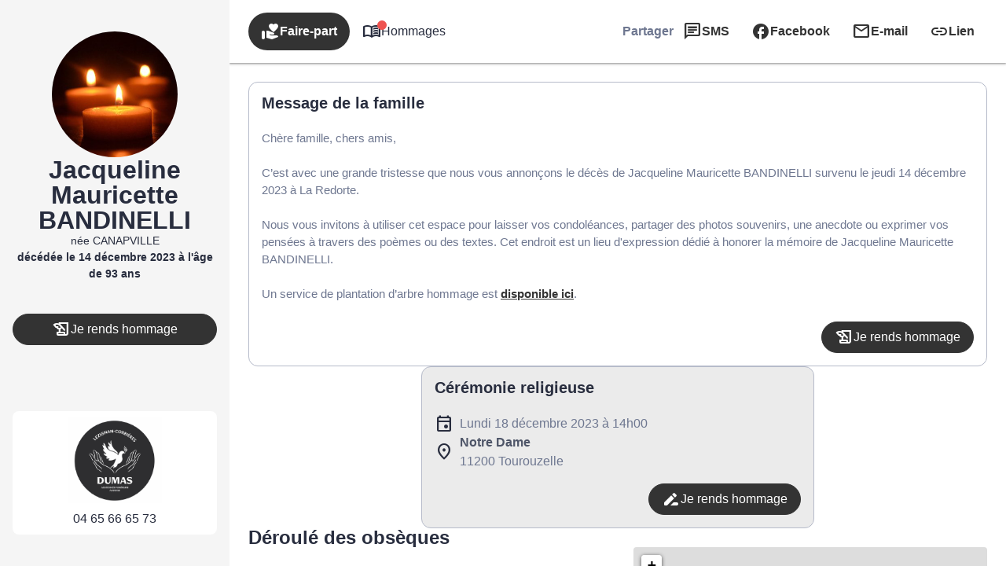

--- FILE ---
content_type: text/html; charset=UTF-8
request_url: https://avis-de-deces.pompes-funebres-audoise.fr/avis-de-deces/jacqueline-mauricette-bandinelli-la-redorte-e75cfc97
body_size: 41818
content:
<meta name='robots' content='index, follow, max-image-preview:large, max-snippet:-1, max-video-preview:-1' />
	<style>img:is([sizes="auto" i], [sizes^="auto," i]) { contain-intrinsic-size: 3000px 1500px }</style>
	
	<!-- This site is optimized with the Yoast SEO plugin v25.7 - https://yoast.com/wordpress/plugins/seo/ -->
	<title>Avis de décès de Madame Jacqueline Mauricette BANDINELLI - Assistance Funéraire Audoise - Clémenceau - Aude</title>
	<link rel="canonical" href="https://avis-de-deces.pompes-funebres-audoise.fr/avis-de-deces/jacqueline-mauricette-bandinelli-la-redorte-e75cfc97" />
	<meta property="og:locale" content="fr_FR" />
	<meta property="og:type" content="article" />
	<meta property="og:title" content="Avis de décès de Madame Jacqueline Mauricette BANDINELLI - Assistance Funéraire Audoise - Clémenceau - Aude" />
	<meta property="og:description" content="Avis de décès de Madame Jacqueline Mauricette BANDINELLI paru le 15/12/2023 à La Redorte : retrouvez toutes les informations sur les funérailles." />
	<meta property="og:url" content="https://avis-de-deces.pompes-funebres-audoise.fr/avis-de-deces/jacqueline-mauricette-bandinelli-la-redorte-e75cfc97" />
	<meta property="og:site_name" content="Assistance Funéraire Audoise - Clémenceau - Aude" />
<meta property="og:image:secure_url" content="https://avis-de-deces.pompes-funebres-audoise.fr/wp-content/plugins/simpli-wp-obituary/Widgets/CompanyWidgets/images/defunctPhoto/0.jpg" />
<meta property="og:image" content="http://avis-de-deces.pompes-funebres-audoise.fr/wp-content/plugins/simpli-wp-obituary/Widgets/CompanyWidgets/images/defunctPhoto/0.jpg" />
	<meta property="og:image" content="https://avis-de-deces.pompes-funebres-audoise.fr/wp-content/plugins/simpli-wp-obituary/Widgets/CompanyWidgets/images/defunctPhoto/0.jpg" />
	<meta name="twitter:card" content="summary_large_image" />
	<script type="application/ld+json" class="yoast-schema-graph">{"@context":"https://schema.org","@graph":[{"@type":"WebPage","@id":"https://avis-de-deces.pompes-funebres-audoise.fr/avis-de-deces/jacqueline-mauricette-bandinelli-la-redorte-e75cfc97","url":"https://avis-de-deces.pompes-funebres-audoise.fr/avis-de-deces/jacqueline-mauricette-bandinelli-la-redorte-e75cfc97","name":"Avis de décès de Madame Jacqueline Mauricette BANDINELLI - Assistance Funéraire Audoise - Clémenceau - Aude","isPartOf":{"@id":"https://avis-de-deces.pompes-funebres-audoise.fr/#website"},"datePublished":"2023-12-14T23:00:00+00:00","breadcrumb":{"@id":"https://avis-de-deces.pompes-funebres-audoise.fr/avis-de-deces/jacqueline-mauricette-bandinelli-la-redorte-e75cfc97#breadcrumb"},"inLanguage":"fr-FR","potentialAction":[{"@type":"ReadAction","target":["https://avis-de-deces.pompes-funebres-audoise.fr/avis-de-deces/jacqueline-mauricette-bandinelli-la-redorte-e75cfc97"]}]},{"@type":"BreadcrumbList","@id":"https://avis-de-deces.pompes-funebres-audoise.fr/avis-de-deces/jacqueline-mauricette-bandinelli-la-redorte-e75cfc97#breadcrumb","itemListElement":[{"@type":"ListItem","position":1,"name":"Accueil","item":"https://avis-de-deces.pompes-funebres-audoise.fr/"},{"@type":"ListItem","position":2,"name":"Avis de décès","item":"https://avis-de-deces.pompes-funebres-audoise.fr/avis-de-deces"},{"@type":"ListItem","position":3,"name":"Avis de décès de Madame Jacqueline Mauricette BANDINELLI"}]},{"@type":"WebSite","@id":"https://avis-de-deces.pompes-funebres-audoise.fr/#website","url":"https://avis-de-deces.pompes-funebres-audoise.fr/","name":"Assistance Funéraire Audoise - Clémenceau - Aude","description":"Biographie","publisher":{"@id":"https://avis-de-deces.pompes-funebres-audoise.fr/#organization"},"potentialAction":[{"@type":"SearchAction","target":{"@type":"EntryPoint","urlTemplate":"https://avis-de-deces.pompes-funebres-audoise.fr/?s={search_term_string}"},"query-input":{"@type":"PropertyValueSpecification","valueRequired":true,"valueName":"search_term_string"}}],"inLanguage":"fr-FR"},{"@type":"Organization","@id":"https://avis-de-deces.pompes-funebres-audoise.fr/#organization","name":"Assistance Funéraire Audoise - Clémenceau - Aude","url":"https://avis-de-deces.pompes-funebres-audoise.fr/","logo":{"@type":"ImageObject","inLanguage":"fr-FR","@id":"https://avis-de-deces.pompes-funebres-audoise.fr/#/schema/logo/image/","url":"https://avis-de-deces.pompes-funebres-audoise.fr/wp-content/uploads/logo.png","contentUrl":"https://avis-de-deces.pompes-funebres-audoise.fr/wp-content/uploads/logo.png","width":165,"height":68,"caption":"Assistance Funéraire Audoise - Clémenceau - Aude"},"image":{"@id":"https://avis-de-deces.pompes-funebres-audoise.fr/#/schema/logo/image/"}}]}</script>
	<!-- / Yoast SEO plugin. -->


            <meta name="viewport"
                content="width=device-width, height=device-height, initial-scale=1, minimum-scale=1, maximum-scale=1, user-scalable=no" />
            <!-- ADD DATALAYER -->
            <script>
                dataLayer = [{
                    "mementoUuid": "cc862d62-63a9-479f-9eef-15bed0abd585",
                    "defunctUuid": "f71f74e6-3831-4bff-8490-986b6cc66cf4",
                    "version": "A",
                    "deliveryPlace": "delivery-anywhere",
                    "AdminModeFamily": "false",
                    "AdminModeFuneralAdvisor": "false",
                    "isSimplifia": "false",
                    "hasPictureCustomized": "false",
                    "hoursSincePublication": 16759,
                    "hasDefunctBook": "false",
                    "hasFlowers": "true",
                    "hasTree": "true"
                }];
            </script>
            <link rel='dns-prefetch' href='//ajax.googleapis.com' />
<link rel='dns-prefetch' href='//cdnjs.cloudflare.com' />
<link rel='dns-prefetch' href='//cdn.jsdelivr.net' />
<link rel='dns-prefetch' href='//fonts.googleapis.com' />
<!-- Google Tag Manager -->
<script>(function(w,d,s,l,i){w[l]=w[l]||[];w[l].push({'gtm.start':
new Date().getTime(),event:'gtm.js'});var f=d.getElementsByTagName(s)[0],
j=d.createElement(s),dl=l!='dataLayer'?'&l='+l:'';j.async=true;j.src=
'https://www.googletagmanager.com/gtm.js?id='+i+dl;f.parentNode.insertBefore(j,f);
})(window,document,'script','dataLayer','GTM-5BC7L7G');if(typeof gtag != 'function'){function gtag(){dataLayer.push(arguments)}};
</script>
<!-- End Google Tag Manager -->
<link rel='stylesheet' id='fh-style-css' href='https://avis-de-deces.pompes-funebres-audoise.fr/wp-content/themes/simpli-wp-theme-funeralhome/style.css?ver=1761744920' type='text/css' media='all' />
<style id='classic-theme-styles-inline-css' type='text/css'>
/*! This file is auto-generated */
.wp-block-button__link{color:#fff;background-color:#32373c;border-radius:9999px;box-shadow:none;text-decoration:none;padding:calc(.667em + 2px) calc(1.333em + 2px);font-size:1.125em}.wp-block-file__button{background:#32373c;color:#fff;text-decoration:none}
</style>
<link rel='stylesheet' id='smp-smp-list-obituaries-style-css' href='https://avis-de-deces.pompes-funebres-audoise.fr/wp-content/plugins/simpli-wp-obituary/build/blocks/common/smp-list-obituaries/style-index.css?ver=0.1.0' type='text/css' media='all' />
<link rel='stylesheet' id='google-material-icons-css' href='https://fonts.googleapis.com/icon?family=Material+Icons+Round%7CMaterial+Icons+Outlined%7CMaterial+Symbols+Outlined%7CMaterial+Symbols+Rounded&#038;ver=e6090be84cc91771612bf5cbcc298467' type='text/css' media='all' />
<link rel='stylesheet' id='smp-hero-smp-hero-style-css' href='https://avis-de-deces.pompes-funebres-audoise.fr/wp-content/plugins/simpli-wp-obituary/build/blocks/common/smp-hero/style-index.css?ver=0.1.0' type='text/css' media='all' />
<style id='smp-smp-modal-style-inline-css' type='text/css'>
body.smp-no-scroll{overflow:hidden}.smp-modal{background:#fff;border:unset;border-radius:var(--smp-modal-border-radius,0);box-shadow:0 24px 38px 3px rgba(0,0,0,.14),0 9px 46px 8px rgba(0,0,0,.12),0 11px 15px -7px rgba(0,0,0,.2);margin:auto!important;max-width:unset;overflow-y:auto;padding:var(--smp-modal-padding,24px);will-change:top,opacity}.smp-modal[open]{animation:fadein .1s ease-in forwards}.smp-modal .smp-form{padding-bottom:60px}@keyframes fadein{0%{opacity:0;transform:translateY(20px)}to{opacity:1;transform:translateY(0)}}.smp-modal .smp-modal--small{width:328px}.smp-modal .smp-modal-header{align-items:center;display:flex;flex-direction:row-reverse;gap:8px;justify-content:space-between;margin-bottom:16px}.smp-modal .smp-modal-header i{font-size:24px}.smp-modal .smp-modal .smp-modal-content{margin:0 auto;max-height:100%;padding:0;width:100%}.smp-modal .smp-modal-content-body{position:relative}.smp-modal .smp-modal-close{color:var(--smp-grey-500);cursor:pointer;padding:8px}.smp-modal .smp-modal-title{color:var(--smp-grey-500)}.smp-modal::backdrop{background-color:rgba(0,0,0,.3)}@media only screen and (min-width:992px){.smp-modal .smp-form{padding-bottom:0}}

</style>
<style id='smp-smp-rating-star-style-inline-css' type='text/css'>
.smp-rating{color:#fba933;display:flex;flex-direction:row;gap:4px}

</style>
<style id='smp-smp-accordeon-style-inline-css' type='text/css'>
.smp-accordeon{list-style:none;margin:0;width:100%}.smp-accordeon__item{list-style-type:none;margin-bottom:8px;overflow:hidden;width:100%}.smp-accordeon__item:last-child{margin-bottom:0}.smp-accordeon__item .smp-accordeon__item__header{align-items:center;background:unset;border:none;cursor:pointer;display:flex;gap:8px;justify-content:space-between;padding:12px 16px}.smp-accordeon__item .smp-accordeon__item__header::-webkit-details-marker,.smp-accordeon__item .smp-accordeon__item__header::marker{display:none}.smp-accordeon__item .smp-accordeon__item__header[aria-expanded=true]{border-bottom:none}.smp-accordeon__item .smp-accordeon__item__header:focus{background:var(--smp-grey-50)}.smp-accordeon__item .smp-accordeon__item__header:after{content:"";font-family:Font Awesome\ 5 Free;font-size:14px;font-weight:900}.smp-accordeon__item .smp-accordeon__item__header[aria-expanded=true]:after{content:""}.smp-accordeon__item__content{padding:16px}.smp-accordeon__item__content .smp-accordeon__item:not([open=""]){display:none!important}.smp-accordeon__item[open=""] .smp-accordeon__item__content{display:block}.smp-accordeon__item[open=""]::details-content{block-size:auto;block-size:calc-size(auto,size)}.smp-accordeon__item[open=""] .smp-accordeon__item__header{border-bottom:none}.smp-accordeon__item[open=""] .smp-accordeon__item__header:after{content:""}.smp-accordeon__item::details-content{block-size:0;display:block;overflow:hidden;transition-behavior:allow-discrete;transition-duration:.5s;transition-property:block-size,content-visibility}.smpAccordeonMode_1{background:var(--smp-white)}.smpAccordeonMode_1 .smp-accordeon__item{border-top:1px solid var(--smp-grey-100)}.smpAccordeonMode_1 .smp-accordeon__item__content,.smpAccordeonMode_1 .smp-accordeon__item__header{border-bottom:1px solid var(--smp-grey-100)}.smpAccordeonMode_2 .smp-accordeon__item{background:var(--smp-white);margin-bottom:24px}

</style>
<style id='smp-smp-carrousel-style-inline-css' type='text/css'>
.smp-carrousel{align-items:center;display:flex;flex-direction:column;gap:8px;width:100%}.smp-carrousel__slider__wrapper{align-items:center;display:flex;flex-direction:row;gap:16px;width:100%}.smp-carrousel__slider__container{overflow:hidden;position:relative;width:100%}.smp-carrousel__slider{display:flex;transition:transform .5s ease-in-out}.smp-carrousel__next,.smp-carrousel__prev{align-items:center;background:var(--smp-grey-50);border-radius:50%;color:var(--smp-grey-500);cursor:pointer;display:flex;height:24px;justify-content:center;width:24px}.smp-carrousel__next:hover,.smp-carrousel__prev:hover{background:var(--smp-grey-100);color:var(--smp-grey-700)}.smp-carrousel__status{display:flex;flex-direction:row;gap:8px;justify-content:center}.smp-carrousel__status__dot{background-color:var(--smp-grey-50);border-radius:50%;cursor:pointer;height:6px;width:6px}.smp-carrousel__status__dot.active{background-color:var(--smp-grey-500)}.smp-carrousel[data-smp-carrousel-action-over=true].smp-carrousel{position:relative}.smp-carrousel[data-smp-carrousel-action-over=true].smp-carrousel .smp-carrousel__status{bottom:4px;position:absolute}.smp-carrousel[data-smp-carrousel-action-over=true].smp-carrousel .smp-carrousel__prev{left:4px;position:absolute;z-index:1}.smp-carrousel[data-smp-carrousel-action-over=true].smp-carrousel .smp-carrousel__next{position:absolute;right:4px;z-index:1}.smp-carrousel[data-smp-carrousel-items="1"].smp-carrousel .smp-carrousel__item{min-width:100%}.smp-carrousel[data-smp-carrousel-items="2"].smp-carrousel .smp-carrousel__item{min-width:50%}.smp-carrousel[data-smp-carrousel-items="3"].smp-carrousel .smp-carrousel__item{min-width:33%}.smp-carrousel[data-smp-carrousel-items="3"].smp-carrousel .smp-carrousel__item:nth-of-type(3n){min-width:34%}@media screen and (min-width:992px){.smp-carrousel[data-smp-carrousel-items-desktop="1"].smp-carrousel .smp-carrousel__item{min-width:100%}.smp-carrousel[data-smp-carrousel-items-desktop="2"].smp-carrousel .smp-carrousel__item{min-width:50%}.smp-carrousel[data-smp-carrousel-items-desktop="3"].smp-carrousel .smp-carrousel__item{min-width:33%}.smp-carrousel[data-smp-carrousel-items-desktop="3"].smp-carrousel .smp-carrousel__item:nth-of-type(3n){min-width:34%}}

</style>
<link rel='stylesheet' id='smp-google-reviews-smp-google-reviews-style-css' href='https://avis-de-deces.pompes-funebres-audoise.fr/wp-content/plugins/simpli-wp-obituary/build/blocks/common/smp-google-reviews/style-index.css?ver=0.1.1' type='text/css' media='all' />
<link rel='stylesheet' id='smp-company-smp-agency-page-style-css' href='https://avis-de-deces.pompes-funebres-audoise.fr/wp-content/plugins/simpli-wp-obituary/build/blocks/company/smp-agency-page/style-index.css?ver=0.1.0' type='text/css' media='all' />
<link rel='stylesheet' id='fontawesome-css' href='https://cdnjs.cloudflare.com/ajax/libs/font-awesome/6.2.0/css/all.min.css?ver=e6090be84cc91771612bf5cbcc298467#asyncload' type='text/css' media='all' />
<style id='smp-company-smp-single-organization-card-style-inline-css' type='text/css'>
.smp-single-organization-card{color:var(--smp-dark-grey-900);padding:0!important}.smp-single-organization-card__container{display:flex;flex-direction:column;width:100%}@media only screen and (min-width:992px){.smp-single-organization-card__container{flex-direction:row}}.smp-single-organization-card__content{padding:24px;text-align:left;width:100%}.smp-single-organization-card__content__details{align-items:flex-start;display:flex;flex-direction:column;gap:16px}.smp-single-organization-card__content__rating{align-items:center;display:flex;flex-direction:row;gap:8px}.smp-single-organization-card__content__rating .smp-review-count{color:var(--smp-grey-300)}.smp-single-organization-card__content__address,.smp-single-organization-card__content__phone{align-items:center;color:var(--smp-dark-grey-900);display:flex;flex-direction:row;gap:8px}.smp-single-organization-card__content__address:hover,.smp-single-organization-card__content__phone:hover{background:var(--smp-grey-100)}.smp-single-organization-card__content .smp-single-organization-card__content__hours,.smp-single-organization-card__content .smp-single-organization-card__content__registration-number{display:flex;flex-direction:row;gap:8px}.smp-single-organization-card__content .smp-single-organization-card__content__hours__open,.smp-single-organization-card__content .smp-single-organization-card__content__registration-number__open{color:var(--smp-green-300)}.smp-single-organization-card__content .smp-single-organization-card__content__hours__closed__text,.smp-single-organization-card__content .smp-single-organization-card__content__registration-number__closed__text{color:var(--smp-orange-700)}.smp-single-organization-card__content .smp-single-organization-card__content__hours__schedule,.smp-single-organization-card__content .smp-single-organization-card__content__registration-number__schedule{display:flex;flex-direction:column}.smp-single-organization-card__content .smp-single-organization-card__content__hours__info,.smp-single-organization-card__content .smp-single-organization-card__content__hours__schedule__day,.smp-single-organization-card__content .smp-single-organization-card__content__registration-number__info,.smp-single-organization-card__content .smp-single-organization-card__content__registration-number__schedule__day{color:var(--smp-grey-300)}.smp-single-organization-card__map{height:300px;position:relative;width:100%}@media only screen and (min-width:992px){.smp-single-organization-card__map{height:unset;min-height:400px;width:50%}}.smp-single-organization-card__map>.smp-map{height:100%;left:0;position:relative;top:0;width:100%;z-index:1}.smp-single-organization-card__map__direction{position:absolute;right:12px;top:12px;z-index:2}@media only screen and (min-width:992px){[data-is-funeral-planner=false].smp-single-organization-card .smp-single-organization-card__content{width:50%}}

</style>
<link rel='stylesheet' id='leaflet-css' href='https://cdnjs.cloudflare.com/ajax/libs/leaflet/1.6.0/leaflet.css?ver=e6090be84cc91771612bf5cbcc298467#deferload' type='text/css' media='all' />
<style id='smp-company-smp-list-organization-card-style-inline-css' type='text/css'>
.smp-list-organization-card{padding:0!important}.smp-list-organization-card__container{display:flex;flex-direction:column;width:100%}@media only screen and (min-width:992px){.smp-list-organization-card__container{flex-direction:row}}.smp-list-organization-card__content{max-height:575px;overflow-y:auto;text-align:left;width:100%}@media only screen and (min-width:992px){.smp-list-organization-card__content{width:50%}}.smp-list-organization-card__content--no-map{width:100%}@media only screen and (min-width:992px){.smp-list-organization-card__content .smp-list-organization-card__organization--hover,.smp-list-organization-card__content .smp-list-organization-card__organization:hover{background:var(--smp-grey-50)}}.smp-list-organization-card__map{height:300px;position:relative;width:100%}@media only screen and (min-width:992px){.smp-list-organization-card__map{height:unset;min-height:400px;width:50%}}.smp-list-organization-card__map>.smp-map{height:100%;width:100%;z-index:1}.smp-list-organization-card__map>.smp-map .smp-map__marker{background-color:var(--smp-primary-color);border:2px solid var(--smp-white);border-radius:30px 30px 0;display:block;height:30px;left:-15px;position:relative;top:-15px;transform:rotate(45deg);width:30px}.smp-list-organization-card__map>.smp-map .smp-map__marker--focus{background-color:var(--smp-green-500)}.smp-list-organization-card__map>.smp-map .smp-map__marker__icon{color:#fff;line-height:28px;transform:rotate(-45deg);width:28px}.smp-list-organization-card__map>.smp-map .leaflet-popup.custom .leaflet-popup-content-wrapper{transform:scale(.7);transform-origin:center bottom}@media only screen and (min-width:992px){.smp-list-organization-card__map>.smp-map .leaflet-popup.custom .leaflet-popup-content-wrapper{transform:scale(1);transform-origin:unset}}.smp-list-organization-card__map>.smp-map .leaflet-popup-content{margin:0}.smp-organization-row{display:flex;flex-direction:row;gap:4px;padding:12px}.smp-organization-row:not(:last-child){border-bottom:1px solid var(--smp-grey-100)}.smp-organization-row__details{display:flex;flex-direction:column;flex-grow:1;gap:4px}.smp-organization-row__details>address{display:flex;flex-direction:column;gap:8px;margin-top:4px}.smp-organization-row__rating{align-items:center;color:var(--smp-grey-300);display:flex;flex-direction:row;gap:2px}.smp-organization-row .smp-organization-row__link{color:var(--smp-dark-grey-900)}.smp-organization-row .smp-organization-row__phone{align-items:center;color:var(--smp-grey-700);display:inline-flex;gap:8px}.smp-organization-row .smp-organization-row__phone:hover{background:var(--smp-grey-100)}.smp-organization-row .smp-organization-row__phone__number{color:var(--smp-grey-700)}.smp-organization-row__location{align-items:center;color:var(--smp-grey-700);display:flex;gap:8px}.smp-organization-row .smp-organization-row__address{color:var(--smp-grey-700)}.smp-organization-row__follow{align-items:center;display:flex}.smp-organization-row__follow__cta{border-radius:50%;padding:4px}.smp-organization-row__follow__cta:hover{background:var(--smp-grey-100)}.smpListOrganizationCardMode_2 .smp-list-organization-card__content{display:none}.smpListOrganizationCardMode_2 .smp-list-organization-card__map{width:100%}

</style>
<style id='smp-smp-organization-card-wrapper-style-inline-css' type='text/css'>
.smp-organization-card-wrapper{overflow:hidden}

</style>
<style id='smp-smp-card-aat-style-inline-css' type='text/css'>
.smp-card-aat{background-color:var(--smp-white);color:var(--smp-grey-700);display:flex;flex-direction:column-reverse;overflow:hidden}.smp-card-aat__text{align-items:flex-start;display:flex;flex:1 0 0;flex-direction:column;gap:16px;padding:40px 16px}.smp-card-aat .smp-card-aat__list{list-style:disc;margin:0;padding-left:18px}.smp-card-aat .smp-card-aat__list li{list-style:disc}.smp-card-aat__image{-o-object-fit:cover;object-fit:cover}.smp-card-aat--elementor h2{font-size:24px;font-weight:400;margin:0}.smp-card-aat--elementor p{margin:0}@media screen and (min-width:768px){.smp-card-aat{flex-direction:row}.smp-card-aat__text{padding:40px}.smp-card-aat .smp-card-aat__image{max-width:400px}}

</style>
<link rel='stylesheet' id='smp-smp-form-style-css' href='https://avis-de-deces.pompes-funebres-audoise.fr/wp-content/plugins/simpli-wp-obituary/build/blocks/common/smp-form/style-index.css?ver=0.1.0' type='text/css' media='all' />
<style id='smp-smp-input-chips-style-inline-css' type='text/css'>


</style>
<link rel='stylesheet' id='choices-css' href='https://cdn.jsdelivr.net/npm/choices.js/public/assets/styles/choices.min.css?ver=e6090be84cc91771612bf5cbcc298467' type='text/css' media='all' />
<style id='smp-smp-input-date-style-inline-css' type='text/css'>
.smp-input-date input[type=date]{cursor:text}.smp-input-date input[type=date]::-webkit-calendar-picker-indicator{background:url("data:image/svg+xml;charset=utf-8,%3Csvg xmlns=%27http://www.w3.org/2000/svg%27 width=%2724%27 height=%2724%27 fill=%27%236E7790%27 viewBox=%270 -960 960 960%27%3E%3Cpath d=%27M580-240q-42 0-71-29t-29-71 29-71 71-29 71 29 29 71-29 71-71 29M200-80q-33 0-56.5-23.5T120-160v-560q0-33 23.5-56.5T200-800h40v-80h80v80h320v-80h80v80h40q33 0 56.5 23.5T840-720v560q0 33-23.5 56.5T760-80zm0-80h560v-400H200zm0-480h560v-80H200zm0 0v-80z%27/%3E%3C/svg%3E");background-position-x:right!important;background-position-y:-2px!important;background-repeat:no-repeat!important;cursor:pointer;width:calc(100% - 105px)}

</style>
<style id='smp-smp-input-time-style-inline-css' type='text/css'>
.smp-input-time input[type=time]{cursor:text}.smp-input-time input[type=time]::-webkit-calendar-picker-indicator{background:url("data:image/svg+xml;charset=utf-8,%3Csvg xmlns=%27http://www.w3.org/2000/svg%27 width=%2724%27 height=%2724%27 fill=%27%236E7790%27 viewBox=%270 -960 960 960%27%3E%3Cpath d=%27m612-292 56-56-148-148v-184h-80v216zM480-80q-83 0-156-31.5T197-197t-85.5-127T80-480t31.5-156T197-763t127-85.5T480-880t156 31.5T763-763t85.5 127T880-480t-31.5 156T763-197t-127 85.5T480-80m0-80q133 0 226.5-93.5T800-480t-93.5-226.5T480-800t-226.5 93.5T160-480t93.5 226.5T480-160%27/%3E%3C/svg%3E");background-position-x:right!important;background-repeat:no-repeat!important;cursor:pointer;width:calc(100% - 65px)}

</style>
<style id='smp-smp-input-address-style-inline-css' type='text/css'>
.smp-input-address .smp-input__suggestion-wrapper{overflow:visible}.smp-input-address__locality{align-content:flex-start;align-items:flex-start;align-self:stretch;display:flex;flex-wrap:wrap;gap:16px 8px;margin-top:16px}.smp-input-address__locality .smp-input-address__locality__zipcode{padding:16px 0 0 16px;width:120px}.smp-input-address__locality__city,.smp-input-address__locality__country{flex:1 0 0;min-width:200px}.smp-input-address .smp-input__input[name=streetLine]:focus~.smp-input__container__suggestions{display:flex}.smp-input-address .smp-input__container__suggestions{background:var(--smp-white);box-shadow:0 4px 16px 0 rgba(0,0,0,.2);display:none;flex-direction:column;gap:4px;margin:0 -16px;position:absolute;text-transform:capitalize;width:calc(100% + 32px);z-index:1100}.smp-input-address .smp-input__container__suggestions--open{display:flex}.smp-input-address .smp-input__container__suggestions span{color:var(--smp-dark-grey-900);cursor:pointer;overflow:hidden;padding:8px 12px;text-overflow:ellipsis;white-space:nowrap}.smp-input-address .smp-input__container__suggestions span:focus,.smp-input-address .smp-input__container__suggestions span:hover{background:var(--smp-grey-50)}

</style>
<style id='smp-smp-input-city-style-inline-css' type='text/css'>
.smp-input-city.wp-block-smp-smp-input-city>.smp-input__suggestion-wrapper{overflow:visible}.smp-input-city .smp-input__input:focus~.smp-input__container__suggestions{display:flex}.smp-input-city .smp-input__container__suggestions{background:var(--smp-white);box-shadow:0 4px 16px 0 rgba(0,0,0,.2);display:none;flex-direction:column;gap:4px;margin:0 -16px;position:absolute;text-transform:capitalize;width:calc(100% + 32px);z-index:1100}.smp-input-city .smp-input__container__suggestions--open{display:flex}.smp-input-city .smp-input__container__suggestions span{color:var(--smp-dark-grey-900);cursor:pointer;overflow:hidden;padding:8px 12px;text-overflow:ellipsis;white-space:nowrap}.smp-input-city .smp-input__container__suggestions span:focus,.smp-input-city .smp-input__container__suggestions span:hover{background:var(--smp-grey-50)}

</style>
<style id='smp-smp-input-phone-style-inline-css' type='text/css'>
.smp-input-phone{overflow:visible!important}.smp-input-phone .iti{height:46px;width:100%}.smp-input-phone .iti input[type=tel].smp-input__input{padding:0 16px 0 64px!important;width:calc(100% + 32px)!important}.smp-input-phone .iti .iti__dropdown-content{max-width:400px!important}.smp-input-phone label.smp-input__label{left:48px;transform:translateY(-14px) scale(.8);transform-origin:0 0}

</style>
<link rel='stylesheet' id='intl-tel-input-css' href='https://cdn.jsdelivr.net/npm/intl-tel-input@20.2.0/build/css/intlTelInput.css?ver=e6090be84cc91771612bf5cbcc298467#deferload' type='text/css' media='all' />
<style id='smp-company-smp-company-contact-form-style-inline-css' type='text/css'>
.smp-company-contact-form__container{align-items:start;display:grid;gap:8px;grid-template-columns:repeat(1,1fr)}

</style>
<link rel='stylesheet' id='smp-smp-marble-form-style-css' href='https://avis-de-deces.pompes-funebres-audoise.fr/wp-content/plugins/simpli-wp-tunob/build/blocks/smp-marble-form/style-index.css?ver=0.1.0' type='text/css' media='all' />
<style id='smp-smp-appointment-form-style-inline-css' type='text/css'>
.smp-appointment-form__container{margin:0 auto;max-width:792px;padding:0 16px;width:100%}.smp-appointment-form__row{display:flex;flex-direction:row;gap:1rem}.smp-appointment-form__row>*{flex-grow:1}.smp-appointment-form--success .smp-appointment-form__step--success{display:flex}.smp-appointment-form__step--final{display:none}.smp-appointment-form__step--final__fields{align-items:start;display:grid;gap:8px;grid-template-columns:repeat(1,1fr)}@media only screen and (min-width:992px){.smp-appointment-form__step--final__fields{grid-template-columns:288px auto}.smp-appointment-form__step--final__fields .smp-input--textarea{grid-column:span 2}}.smp-appointment-form__step--final__fields .smp-input--textarea textarea{min-height:86px}@media only screen and (min-width:992px){.smp-appointment-form__step--final__fields .smp-input--select{grid-column:span 2}}.smp-appointment-form__step--final__action{align-items:center;display:flex;flex-direction:column;gap:8px;margin-top:40px}.smp-appointment-form__step--final__action .smp-appointment-form__step--final__action__bloctel{color:var(--smp-grey-500)}.smp-appointment-form__step--final__action .smp-button{width:100%}.smp-appointment-form__step--success{align-items:center;display:none;flex-direction:column;gap:16px;justify-content:center}.smp-appointment-form__step--success__icon{align-items:center;color:var(--smp-green-300);display:inline-flex;font-family:Material Symbols Outlined;font-size:80px;height:80px;width:80px}.smp-appointment-form__step--success__text{align-items:center;display:flex;flex-direction:column;gap:8px}@media only screen and (min-width:992px){.smp-appointment-form__step--available-at{grid-column:span 2}}

</style>
<style id='smp-smp-tabs-style-inline-css' type='text/css'>
.smp-tabs__tab{display:none}.smp-tabs__tab--active{display:block}

</style>
<style id='smp-smp-copy-link-style-inline-css' type='text/css'>
.smp-copy-link{position:relative}.smp-copy-link__tooltip{background-color:#555;border-radius:8px;color:#fff;opacity:0;padding:8px;position:absolute;text-align:center;transition:opacity .3s;visibility:hidden;width:140px;z-index:1}.smp-copy-link__tooltip--open{opacity:1;visibility:visible}.smp-copy-link__tooltip:before{border:5px solid transparent;border-bottom-color:#555;content:"";position:absolute}@media(min-width:992px){.smp-copy-link:hover .smp-copy-link__tooltip{opacity:1;visibility:visible}}.smp-copy-link[data-smp-copy-link-position-mobile=top] .smp-copy-link__tooltip{bottom:100%;left:50%;margin-bottom:5px;transform:translateX(-50%)}.smp-copy-link[data-smp-copy-link-position-mobile=top] .smp-copy-link__tooltip:before{border-color:#555 transparent transparent;bottom:-24%;left:50%;top:auto;transform:translateX(-50%)}

</style>
<style id='global-styles-inline-css' type='text/css'>
:root{--wp--preset--aspect-ratio--square: 1;--wp--preset--aspect-ratio--4-3: 4/3;--wp--preset--aspect-ratio--3-4: 3/4;--wp--preset--aspect-ratio--3-2: 3/2;--wp--preset--aspect-ratio--2-3: 2/3;--wp--preset--aspect-ratio--16-9: 16/9;--wp--preset--aspect-ratio--9-16: 9/16;--wp--preset--color--black: #000000;--wp--preset--color--cyan-bluish-gray: #abb8c3;--wp--preset--color--white: #ffffff;--wp--preset--color--pale-pink: #f78da7;--wp--preset--color--vivid-red: #cf2e2e;--wp--preset--color--luminous-vivid-orange: #ff6900;--wp--preset--color--luminous-vivid-amber: #fcb900;--wp--preset--color--light-green-cyan: #7bdcb5;--wp--preset--color--vivid-green-cyan: #00d084;--wp--preset--color--pale-cyan-blue: #8ed1fc;--wp--preset--color--vivid-cyan-blue: #0693e3;--wp--preset--color--vivid-purple: #9b51e0;--wp--preset--color--primary-color: #333333;--wp--preset--color--secondary-color: #fbbf4a;--wp--preset--color--text: rgba(0,0,0,0.87);--wp--preset--gradient--vivid-cyan-blue-to-vivid-purple: linear-gradient(135deg,rgba(6,147,227,1) 0%,rgb(155,81,224) 100%);--wp--preset--gradient--light-green-cyan-to-vivid-green-cyan: linear-gradient(135deg,rgb(122,220,180) 0%,rgb(0,208,130) 100%);--wp--preset--gradient--luminous-vivid-amber-to-luminous-vivid-orange: linear-gradient(135deg,rgba(252,185,0,1) 0%,rgba(255,105,0,1) 100%);--wp--preset--gradient--luminous-vivid-orange-to-vivid-red: linear-gradient(135deg,rgba(255,105,0,1) 0%,rgb(207,46,46) 100%);--wp--preset--gradient--very-light-gray-to-cyan-bluish-gray: linear-gradient(135deg,rgb(238,238,238) 0%,rgb(169,184,195) 100%);--wp--preset--gradient--cool-to-warm-spectrum: linear-gradient(135deg,rgb(74,234,220) 0%,rgb(151,120,209) 20%,rgb(207,42,186) 40%,rgb(238,44,130) 60%,rgb(251,105,98) 80%,rgb(254,248,76) 100%);--wp--preset--gradient--blush-light-purple: linear-gradient(135deg,rgb(255,206,236) 0%,rgb(152,150,240) 100%);--wp--preset--gradient--blush-bordeaux: linear-gradient(135deg,rgb(254,205,165) 0%,rgb(254,45,45) 50%,rgb(107,0,62) 100%);--wp--preset--gradient--luminous-dusk: linear-gradient(135deg,rgb(255,203,112) 0%,rgb(199,81,192) 50%,rgb(65,88,208) 100%);--wp--preset--gradient--pale-ocean: linear-gradient(135deg,rgb(255,245,203) 0%,rgb(182,227,212) 50%,rgb(51,167,181) 100%);--wp--preset--gradient--electric-grass: linear-gradient(135deg,rgb(202,248,128) 0%,rgb(113,206,126) 100%);--wp--preset--gradient--midnight: linear-gradient(135deg,rgb(2,3,129) 0%,rgb(40,116,252) 100%);--wp--preset--font-size--small: 13px;--wp--preset--font-size--medium: 20px;--wp--preset--font-size--large: 36px;--wp--preset--font-size--x-large: 42px;--wp--preset--spacing--20: 0.44rem;--wp--preset--spacing--30: 0.67rem;--wp--preset--spacing--40: 1rem;--wp--preset--spacing--50: 1.5rem;--wp--preset--spacing--60: 2.25rem;--wp--preset--spacing--70: 3.38rem;--wp--preset--spacing--80: 5.06rem;--wp--preset--shadow--natural: 6px 6px 9px rgba(0, 0, 0, 0.2);--wp--preset--shadow--deep: 12px 12px 50px rgba(0, 0, 0, 0.4);--wp--preset--shadow--sharp: 6px 6px 0px rgba(0, 0, 0, 0.2);--wp--preset--shadow--outlined: 6px 6px 0px -3px rgba(255, 255, 255, 1), 6px 6px rgba(0, 0, 0, 1);--wp--preset--shadow--crisp: 6px 6px 0px rgba(0, 0, 0, 1);}:where(.is-layout-flex){gap: 0.5em;}:where(.is-layout-grid){gap: 0.5em;}body .is-layout-flex{display: flex;}.is-layout-flex{flex-wrap: wrap;align-items: center;}.is-layout-flex > :is(*, div){margin: 0;}body .is-layout-grid{display: grid;}.is-layout-grid > :is(*, div){margin: 0;}:where(.wp-block-columns.is-layout-flex){gap: 2em;}:where(.wp-block-columns.is-layout-grid){gap: 2em;}:where(.wp-block-post-template.is-layout-flex){gap: 1.25em;}:where(.wp-block-post-template.is-layout-grid){gap: 1.25em;}.has-black-color{color: var(--wp--preset--color--black) !important;}.has-cyan-bluish-gray-color{color: var(--wp--preset--color--cyan-bluish-gray) !important;}.has-white-color{color: var(--wp--preset--color--white) !important;}.has-pale-pink-color{color: var(--wp--preset--color--pale-pink) !important;}.has-vivid-red-color{color: var(--wp--preset--color--vivid-red) !important;}.has-luminous-vivid-orange-color{color: var(--wp--preset--color--luminous-vivid-orange) !important;}.has-luminous-vivid-amber-color{color: var(--wp--preset--color--luminous-vivid-amber) !important;}.has-light-green-cyan-color{color: var(--wp--preset--color--light-green-cyan) !important;}.has-vivid-green-cyan-color{color: var(--wp--preset--color--vivid-green-cyan) !important;}.has-pale-cyan-blue-color{color: var(--wp--preset--color--pale-cyan-blue) !important;}.has-vivid-cyan-blue-color{color: var(--wp--preset--color--vivid-cyan-blue) !important;}.has-vivid-purple-color{color: var(--wp--preset--color--vivid-purple) !important;}.has-black-background-color{background-color: var(--wp--preset--color--black) !important;}.has-cyan-bluish-gray-background-color{background-color: var(--wp--preset--color--cyan-bluish-gray) !important;}.has-white-background-color{background-color: var(--wp--preset--color--white) !important;}.has-pale-pink-background-color{background-color: var(--wp--preset--color--pale-pink) !important;}.has-vivid-red-background-color{background-color: var(--wp--preset--color--vivid-red) !important;}.has-luminous-vivid-orange-background-color{background-color: var(--wp--preset--color--luminous-vivid-orange) !important;}.has-luminous-vivid-amber-background-color{background-color: var(--wp--preset--color--luminous-vivid-amber) !important;}.has-light-green-cyan-background-color{background-color: var(--wp--preset--color--light-green-cyan) !important;}.has-vivid-green-cyan-background-color{background-color: var(--wp--preset--color--vivid-green-cyan) !important;}.has-pale-cyan-blue-background-color{background-color: var(--wp--preset--color--pale-cyan-blue) !important;}.has-vivid-cyan-blue-background-color{background-color: var(--wp--preset--color--vivid-cyan-blue) !important;}.has-vivid-purple-background-color{background-color: var(--wp--preset--color--vivid-purple) !important;}.has-black-border-color{border-color: var(--wp--preset--color--black) !important;}.has-cyan-bluish-gray-border-color{border-color: var(--wp--preset--color--cyan-bluish-gray) !important;}.has-white-border-color{border-color: var(--wp--preset--color--white) !important;}.has-pale-pink-border-color{border-color: var(--wp--preset--color--pale-pink) !important;}.has-vivid-red-border-color{border-color: var(--wp--preset--color--vivid-red) !important;}.has-luminous-vivid-orange-border-color{border-color: var(--wp--preset--color--luminous-vivid-orange) !important;}.has-luminous-vivid-amber-border-color{border-color: var(--wp--preset--color--luminous-vivid-amber) !important;}.has-light-green-cyan-border-color{border-color: var(--wp--preset--color--light-green-cyan) !important;}.has-vivid-green-cyan-border-color{border-color: var(--wp--preset--color--vivid-green-cyan) !important;}.has-pale-cyan-blue-border-color{border-color: var(--wp--preset--color--pale-cyan-blue) !important;}.has-vivid-cyan-blue-border-color{border-color: var(--wp--preset--color--vivid-cyan-blue) !important;}.has-vivid-purple-border-color{border-color: var(--wp--preset--color--vivid-purple) !important;}.has-vivid-cyan-blue-to-vivid-purple-gradient-background{background: var(--wp--preset--gradient--vivid-cyan-blue-to-vivid-purple) !important;}.has-light-green-cyan-to-vivid-green-cyan-gradient-background{background: var(--wp--preset--gradient--light-green-cyan-to-vivid-green-cyan) !important;}.has-luminous-vivid-amber-to-luminous-vivid-orange-gradient-background{background: var(--wp--preset--gradient--luminous-vivid-amber-to-luminous-vivid-orange) !important;}.has-luminous-vivid-orange-to-vivid-red-gradient-background{background: var(--wp--preset--gradient--luminous-vivid-orange-to-vivid-red) !important;}.has-very-light-gray-to-cyan-bluish-gray-gradient-background{background: var(--wp--preset--gradient--very-light-gray-to-cyan-bluish-gray) !important;}.has-cool-to-warm-spectrum-gradient-background{background: var(--wp--preset--gradient--cool-to-warm-spectrum) !important;}.has-blush-light-purple-gradient-background{background: var(--wp--preset--gradient--blush-light-purple) !important;}.has-blush-bordeaux-gradient-background{background: var(--wp--preset--gradient--blush-bordeaux) !important;}.has-luminous-dusk-gradient-background{background: var(--wp--preset--gradient--luminous-dusk) !important;}.has-pale-ocean-gradient-background{background: var(--wp--preset--gradient--pale-ocean) !important;}.has-electric-grass-gradient-background{background: var(--wp--preset--gradient--electric-grass) !important;}.has-midnight-gradient-background{background: var(--wp--preset--gradient--midnight) !important;}.has-small-font-size{font-size: var(--wp--preset--font-size--small) !important;}.has-medium-font-size{font-size: var(--wp--preset--font-size--medium) !important;}.has-large-font-size{font-size: var(--wp--preset--font-size--large) !important;}.has-x-large-font-size{font-size: var(--wp--preset--font-size--x-large) !important;}
:where(.wp-block-post-template.is-layout-flex){gap: 1.25em;}:where(.wp-block-post-template.is-layout-grid){gap: 1.25em;}
:where(.wp-block-columns.is-layout-flex){gap: 2em;}:where(.wp-block-columns.is-layout-grid){gap: 2em;}
:root :where(.wp-block-pullquote){font-size: 1.5em;line-height: 1.6;}
</style>
<link rel='stylesheet' id='smp-funeral-global-css' href='https://avis-de-deces.pompes-funebres-audoise.fr/wp-content/plugins/simpli-wp-obituary/Widgets/CompanyWidgets/OrganizationsWidget/../css/funeral-global.css?ver=1762505247#asyncload' type='text/css' media='all' />
<link rel='stylesheet' id='cropperjs-css' href='https://cdnjs.cloudflare.com/ajax/libs/cropperjs/1.5.11/cropper.min.css?ver=e6090be84cc91771612bf5cbcc298467#asyncload' type='text/css' media='all' />
<link rel='stylesheet' id='leafleftcss-css' href='https://cdnjs.cloudflare.com/ajax/libs/leaflet/1.6.0/leaflet.css?ver=e6090be84cc91771612bf5cbcc298467#asyncload' type='text/css' media='all' />
<link rel='stylesheet' id='jquery-ui-css-css' href='https://ajax.googleapis.com/ajax/libs/jqueryui/1.12.1/themes/smoothness/jquery-ui.css?ver=e6090be84cc91771612bf5cbcc298467#asyncload' type='text/css' media='all' />
<link rel='stylesheet' id='smp-funeral-obituary-css' href='https://avis-de-deces.pompes-funebres-audoise.fr/wp-content/plugins/simpli-wp-obituary/Widgets/CompanyWidgets/ObituariesWidget/Views/css/funeral-obituary_v23.css?ver=1762505246' type='text/css' media='all' />
<link rel='stylesheet' id='materialize-icons-css' href='https://fonts.googleapis.com/icon?family=Material+Icons+Round%7CMaterial+Icons+Outlined%7CMaterial+Symbols+Outlined%7CMaterial+Symbols+Rounded&#038;ver=e6090be84cc91771612bf5cbcc298467' type='text/css' media='all' />
<script type="text/javascript" src="https://ajax.googleapis.com/ajax/libs/jquery/3.6.1/jquery.min.js?ver=e6090be84cc91771612bf5cbcc298467" id="jquery-js"></script>
<script type="text/javascript" id="obituary-translations-js-extra">
/* <![CDATA[ */
var translations = {"messageCondolenceError":"Le message est obligatoire","publieLe":"Publi\u00e9 le","fleurSansCondo":"Les fleurs ont \u00e9t\u00e9 offertes sans message de condol\u00e9ances","prixTTC":"Prix TTC","laValeur":"La valeur","acceptedFileTypeAre":"Les types de fichier accept\u00e9s sont","_or":"ou","slideYourFile":"Glissez votre photo dans ce cadre ou","addOnClickHere":"ajoutez-la en cliquant ici","fileTooBig":"Le fichier est trop lourd","thisFileTooBig":"Le fichier %s est trop volumineux","confirmDeleteEdits":"Voulez-vous supprimer le fichier ainsi que les modifications r\u00e9alis\u00e9es ?","wrongFileType":"Ce type de fichier n'est pas accept\u00e9","thisFileWrongFileType":"Les fichiers de type %s ne sont pas accept\u00e9s","maximumSizeIs":"La taille maximale accept\u00e9e est de","imageTooBig":"Votre image est trop grosse","formatEmail":"","errorHappened":"Une erreur est survenue","sessionExpired":"Session expir\u00e9e, veuillez recharger la page","keepTribute":"Conserver l\u2019hommage","deleteTribute":"Supprimer l\u2019hommage","photoLimit20":"Vous ne pouvez pas ajouter plus de 20 photos","photoCount":"Photo %1 sur %2","pleaseSelectFile":"Veuillez s\u00e9lectionner un fichier","loadingTributes":"Chargement des hommages","fileSizeLimit10":"La taille du fichier ne doit pas d\u00e9passer 10Mo","initRewriteCondolence_availableFrom":"R\u00e9\u00e9criture disponible \u00e0 partir de %1 caract\u00e8res (%2\/%1)","initRewriteCondolence_myMessageWithAI":"R\u00e9\u00e9crire mon message avec l'IA","initRewriteCondolence_noRewrittenMessage":"Pas de message r\u00e9\u00e9crit re\u00e7u","initRewriteCondolence_textareaNotFound":"Textarea introuvable","initRewriteCondolence_errorOccurred":"Une erreur s'est produite lors de la r\u00e9\u00e9criture de votre message.","photoConversionError":"\u00c9chec de la conversion de l'image HEIC. Veuillez essayer un autre fichier ou format.","photoConversionSuccess":"Image convertie en JPEG"};
/* ]]> */
</script>
<script type="text/javascript" id="global-settings-js-extra">
/* <![CDATA[ */
var globalSettings = {"nonce":"1f9bf32290"};
/* ]]> */
</script>
<script type="text/javascript" src="https://avis-de-deces.pompes-funebres-audoise.fr/wp-content/themes/simpli-wp-theme-funeralhome/assets/js/obflink.js?V=1&amp;ver=e6090be84cc91771612bf5cbcc298467" id="obflink-js"></script>
<link rel="https://api.w.org/" href="https://avis-de-deces.pompes-funebres-audoise.fr/wp-json/" /><link rel="alternate" title="JSON" type="application/json" href="https://avis-de-deces.pompes-funebres-audoise.fr/wp-json/wp/v2/obituaries/1825" />	<style>
		:root {
			--main-color: #333333!important;
			--waves-color: #33333333 !important;
			--main-color-hover: #333333D9 !important;
		}
	</style>

<meta name="generator" content="Elementor 3.31.2; features: additional_custom_breakpoints, e_element_cache; settings: css_print_method-external, google_font-enabled, font_display-auto">
			<style>
				.e-con.e-parent:nth-of-type(n+4):not(.e-lazyloaded):not(.e-no-lazyload),
				.e-con.e-parent:nth-of-type(n+4):not(.e-lazyloaded):not(.e-no-lazyload) * {
					background-image: none !important;
				}
				@media screen and (max-height: 1024px) {
					.e-con.e-parent:nth-of-type(n+3):not(.e-lazyloaded):not(.e-no-lazyload),
					.e-con.e-parent:nth-of-type(n+3):not(.e-lazyloaded):not(.e-no-lazyload) * {
						background-image: none !important;
					}
				}
				@media screen and (max-height: 640px) {
					.e-con.e-parent:nth-of-type(n+2):not(.e-lazyloaded):not(.e-no-lazyload),
					.e-con.e-parent:nth-of-type(n+2):not(.e-lazyloaded):not(.e-no-lazyload) * {
						background-image: none !important;
					}
				}
			</style>
			<link rel="icon" href="https://avis-de-deces.pompes-funebres-audoise.fr/wp-content/uploads/favicon-1.png" sizes="32x32" />
<link rel="icon" href="https://avis-de-deces.pompes-funebres-audoise.fr/wp-content/uploads/favicon-1.png" sizes="192x192" />
<link rel="apple-touch-icon" href="https://avis-de-deces.pompes-funebres-audoise.fr/wp-content/uploads/favicon-1.png" />
<meta name="msapplication-TileImage" content="https://avis-de-deces.pompes-funebres-audoise.fr/wp-content/uploads/favicon-1.png" />
<body class="smp smp-obituary-page">
<script>
    var organizationUuid = "9bd688f9-84f8-a1d6-e47d-5480ced6c743";
    var organizationName = "Assistance Funéraire Audoise - Clémenceau";
</script>
<main class="smp-main smp-main--no-materialize">
    <div class="smp-mobile-actions">
        
<div class="smp-navigation">
    <button data-smp-tab-trigger="faire_part"  data-smp-tracking="V23-menu-faire-part" class="smp-navigation-item active"><i class="smp-button-icon material-icons">volunteer_activism</i>
        <span>Faire-part</span></button>
    <button data-smp-tab-trigger="hommages"  data-smp-tracking="V23-menu-hommages" class="smp-navigation-item">
            <span class="smp-icon-badged">
            <i class="smp-button-icon material-icons smp-button-icon--outlined">menu_book</i>
                <span class="red-dot-badge_mobile">0</span>                </span>
        <span>Hommages</span>
    </button>
</div>
    </div>


    <div class="smp-content">
        <div class="smp-content__side">
            
<div class="smp-defunct-info">
    <div>
        <div id="defunct-info_picture">
            <span
                data-href="https://avis-de-deces.pompes-funebres-audoise.fr/wp-content/plugins/simpli-wp-obituary/Widgets/CompanyWidgets/images/defunctPhoto/0.jpg"
                data-lightbox="profile-picture-sidebar"
                style="cursor:zoom-in"
                class="smp-defunct-info__picture">
                                <img alt="Photo de Jacqueline Mauricette BANDINELLI"
                    class="smp-container-memento-img"
                    src="https://avis-de-deces.pompes-funebres-audoise.fr/wp-content/plugins/simpli-wp-obituary/Widgets/CompanyWidgets/images/defunctPhoto/0.jpg"
                    width="100%">
            </span>

            

        </div>
        <div class="smp-defunct-info__text">
                            <h1 class="smp-defunct-info__title">Jacqueline Mauricette BANDINELLI</h1>
                                        <div class="smp-defunct-info__born">
                    née  CANAPVILLE</div>                            <div class="smp-defunct-info__death">
                    décédée le 14 décembre 2023 à l'âge de 93 ans                </div>
                    </div>
    </div>
</div>


<span class="defunct-info-push-condo obflink" data-smp-tracking="V23-cta-hommage-left-desktop" data-o="I3RyaWJ1dGVfY29uZG9sZW5jZQ=="><button class='smp-button smp-button_normal smp-button-primary ' data-smp-tab-trigger='hommages' ><i class='smp-button-icon smp-button-icon--outlined material-icons' data-icon='history_edu'></i>Je rends hommage</button></span>
<div class="smp-card__content smp-card__content__defunct center hide-on-small-only lateral-menu-last-elem">
            <a href="/" data-label="Site de l'agence de pompes funèbres">
            <img src="https://img-sugar.s3.eu-central-1.amazonaws.com/303a0f2e-7803-74d5-a29b-5480cedc283d.jpg" class="smp-defunct-info__logo_pf" alt="Logo de Assistance Funéraire Audoise - Clémenceau">
        </a>
    
            <div style="margin-top: 8px;">
            <a data-smp-tracking="phone-trigger"
                class="smp-defunct-info__number_pf"
                href="tel:+33465666573">04 65 66 65 73</a>
        </div>
    

</div>


<script type="application/ld+json">
    {
        "@context": "http:\/\/schema.org",
        "@type": "Person",
        "name": "Madame Jacqueline Mauricette BANDINELLI",
        "familyName": "BANDINELLI",
         "additionalName": "CANAPVILLE",
         "givenName": "Madame Jacqueline Mauricette BANDINELLI",
         "deathDate": "2023-12-14T01:00:00+0100",
         "deathPlace": "La Redorte",
        "url": "https://avis-de-deces.pompes-funebres-audoise.fr/avis-de-deces/jacqueline-mauricette-bandinelli-la-redorte-e75cfc97",
        "homeLocation": {
            "@type": "PostalAddress",
            "addressLocality": "La Redorte"
        }
    }
</script>

<script>
    var is270 = "";
</script>
        </div>
        <div class="smp-content__main">
            <div class="smp-content__head">
                <div class="smp-content__head__container">
                    
<div class="smp-navigation">
    <button data-smp-tab-trigger="faire_part"  data-smp-tracking="V23-menu-faire-part" class="smp-navigation-item active"><i class="smp-button-icon material-icons">volunteer_activism</i>
        <span>Faire-part</span></button>
    <button data-smp-tab-trigger="hommages"  data-smp-tracking="V23-menu-hommages" class="smp-navigation-item">
            <span class="smp-icon-badged">
            <i class="smp-button-icon material-icons smp-button-icon--outlined">menu_book</i>
                <span class="red-dot-badge_mobile">0</span>                </span>
        <span>Hommages</span>
    </button>
</div>
                    <div class="smp-menu-sharing">
    <div class="smp-menu-sharing__title smp-body smp-body--b">
        Partager    </div>
    <div class="smp-menu-sharing__items">
                    <button class='smp-button-link smp-menu-sharing__item' data-smp-modal='modalShareBySms' data-smp-tracking='V23-menu-partage-sms' ><i class='smp-button-icon smp-button-icon--outlined material-icons' data-icon='chat'></i><span>SMS</span></button>                        <span data-smp-tracking="V23-menu-partage-facebook" class="smp-menu-sharing__item obflink" data-decode="false" data-target="_blank" data-o="[base64]" id="defunct-page_send-facebook">
            <button class='smp-button-link ' ><i class='smp-button-icon  material-icons' data-icon='facebook'></i><span>Facebook</span></button>        </span>

        <button class='smp-button-link smp-menu-sharing__item' data-smp-modal='modalShareByEmail' data-smp-tracking='V23-menu-partage-email' ><i class='smp-button-icon smp-button-icon--outlined material-icons' data-icon='mail'></i><span>E-mail</span></button>

        <input type="text" style="display:none"
            value="https://avis-de-deces.pompes-funebres-audoise.fr/avis-de-deces/jacqueline-mauricette-bandinelli-la-redorte-e75cfc97?utm_source=user&#038;utm_medium=copy-link&#038;utm_campaign=sharing-from-defunct-page&#038;utm_content=16759H-since-publication"
            id="copyShareLink">
        <div id="menu-sharing-tooltip" class="tooltip">
            <button data-smp-tracking="V23-menu-partage-link" class="smp-button-link smp-menu-sharing__item" id="defunct-page_copy-link" style="" onclick="copyForm('menu-sharing-tooltip')">
                <i class="smp-button-icon material-icons">link</i>
                <span>Lien</span>
            </button>
            <span class="tooltiptext">Copier le lien</span>
        </div>

    </div>
</div>
                </div>
            </div>
            <div class="smp-content__body">
                <div class="smp-mobile-defunct-info">
                    
<div class="smp-defunct-info">
    <div>
        <div id="defunct-info_picture">
            <span
                data-href="https://avis-de-deces.pompes-funebres-audoise.fr/wp-content/plugins/simpli-wp-obituary/Widgets/CompanyWidgets/images/defunctPhoto/0.jpg"
                data-lightbox="profile-picture-default"
                style="cursor:zoom-in"
                class="smp-defunct-info__picture">
                                <img alt="Photo de Jacqueline Mauricette BANDINELLI"
                    class="smp-container-memento-img"
                    src="https://avis-de-deces.pompes-funebres-audoise.fr/wp-content/plugins/simpli-wp-obituary/Widgets/CompanyWidgets/images/defunctPhoto/0.jpg"
                    width="100%">
            </span>

            

        </div>
        <div class="smp-defunct-info__text">
                            <span class="smp-defunct-info__title">Jacqueline Mauricette BANDINELLI</span>
                                        <div class="smp-defunct-info__born">
                    née  CANAPVILLE</div>                            <div class="smp-defunct-info__death">
                    décédée le 14 décembre 2023 à l'âge de 93 ans                </div>
                    </div>
    </div>
</div>
                </div>
                <div class="smp-content__body__container">
                    <div class="smp-hommages-container__main">
                        <div class="smp-tabs wp-block-smp-smp-tabs" data-smp-role="tablist" data-smp-tabs-active-tab-indicator-selector=".smp-content__body__container" data-smp-tabs-scroll-wrapper-selector=".smp-content__body">
    <div class="smp-tabs__tab smp-tabs__tab--active wp-block-smp-smp-tabs-tab" id="smpModalId-content-smpTabsTabId" aria-labelledby="smpModalId-tab-smpTabsTabId" data-smp-role="tabpanel" data-smp-tab="faire_part">
    

                        
                        <div class="smp-card smp-welcome-text">
        <div class="smp-card-title">
        
        <h2>Message de la famille</h2>
        </div>
        <div class="smp-card-content"><div id="home_welcome-text">
    <div id="home_welcome-text_message-display">
        Chère famille, chers amis,<br><br>C’est avec une grande tristesse que nous vous annonçons le décès de Jacqueline Mauricette BANDINELLI survenu le jeudi 14 décembre 2023 à La Redorte.<br><br>  Nous vous invitons à utiliser cet espace pour laisser vos condoléances, partager des photos souvenirs, une anecdote ou exprimer vos pensées à travers des poèmes ou des textes. Cet endroit est un lieu d'expression dédié à honorer la mémoire de Jacqueline Mauricette BANDINELLI.

    </div>
            <div class="smp-welcome-text__upsell smp-welcome-text__upsell--show">
            <br>
                            <p>
                                        Un service de plantation d’arbre hommage est <span data-smp-tracking="V23-lien-arbre-message-famille" class="smp-link obflink" data-o="aHR0cHM6Ly93d3cuc2ltcGxpZmlhLmZyL2JvdXRpcXVlL3Byb2R1aXQvYXJicmUtaG9tbWFnZS8/[base64]">disponible ici</span>.                </p>
                    </div>
        <div class="smp-card-actions">
                    <span class="cta-tribute obflink" data-smp-tracking="V23-cta-hommage-texte-accueil" data-o="I3RyaWJ1dGVfY29uZG9sZW5jZQ==">
                <button class="smp-button smp-button_normal smp-button-primary " data-smp-tab-trigger="hommages"><i class="smp-button-icon smp-button-icon--outlined material-icons" data-icon="history_edu"></i>Je rends hommage</button>            </span>
            </div>
</div>

<script type="application/ld+json">
    {
    "@context": "http:\/\/schema.org",
    "@type": "NewsArticle",
    "mainEntityOfPage": {
        "@type": "WebPage",
        "@id": "https:\/\/avis-de-deces.pompes-funebres-audoise.fr\/avis-de-deces\/jacqueline-mauricette-bandinelli-la-redorte-e75cfc97"
    },
    "headline": "D&eacute;c&egrave;s de Jacqueline Mauricette BANDINELLI BANDINELLI &agrave; La Redorte",
    "dateCreated": "2023-12-15T09:39:08+0100",
    "datePublished": "2023-12-15T09:39:08+0100",
    "dateModified": "2023-12-15T09:39:08+0100",
    "articleSection": "Rubrique n&eacute;crologique",
    "articleBody": "Nous vous informons du d&eacute;c&egrave;s de :Madame Jacqueline Mauricette BANDINELLI n&eacute;e CANAPVILLE survenu &agrave; La Redorte le jeudi 14 d&eacute;cembre 2023 &agrave; l'&acirc;ge de 93 ans.La c&eacute;r&eacute;monie religieuse se d&eacute;roulera le lundi 18 d&eacute;cembre 2023 &agrave; 14h00 &agrave; l'adresse suivante : Notre Dame de Tourouzelle (11200). Dans l'attente de ses fun&eacute;railles, la d&eacute;funte repose au Salon Diamant - Chambre Fun&eacute;raire Assistance Fun&eacute;raire Audoise (L&eacute;zignan-Corbi&egrave;res - 11200). ",
    "publisher": {
        "@type": "Organization",
        "name": "Simplifia",
        "logo": {
            "@type": "ImageObject",
            "url": "https:\/\/www.simplifia.com\/asset\/application-all\/all\/media\/logo-simplifia-desktop2.png",
            "width": "160",
            "height": "36"
        }
    },
    "author": {
        "@type": "Person",
        "name": "Jacqueline Mauricette BANDINELLI",
        "familyName": "BANDINELLI",
        "givenName": "Jacqueline Mauricette"
    },
    "image": {
        "@type": "ImageObject",
        "url": "https:\/\/avis-de-deces.pompes-funebres-audoise.fr\/wp-content\/plugins\/simpli-wp-obituary\/Widgets\/CompanyWidgets\/images\/defunctPhoto\/0.jpg"
    },
    "comment": [],
    "commentCount": 0
}</script>

</div>
</div>                        <div class="smp-card smp-ceremony-flower">
        <div class="smp-card-title">
        
        <h2>Cérémonie religieuse</h2>
        </div>
        <div class="smp-card-content">
<div class="smp-ceremony-flower__card">
                        <div class="smp-funeral-events__item-hours">
                <i class="smp-button-icon smp-button-icon--outlined material-icons" data-icon="event"></i>                <div>
                    <span class="smp-funeral-events__item-label">
                                                                                lundi 18 décembre 2023 à 14h00                                            </span>
                </div>
            </div>
        
        <div class="smp-funeral-events__item-address">
            <i class="smp-button-icon smp-button-icon--outlined material-icons" data-icon="location_on"></i>                            <div>
                                            <span class="funeral-events__title">
                            Notre Dame                        </span><br>
                    
                    <span class="funeral-events__details">
                        
                                                    11200 Tourouzelle                                            </span>
                </div>
                    </div>


                    <div class="smp-card-actions">
                                    <a data-smp-tracking="V23-cta-hommage-bloc-accueil" href="#tribute_condolence" class="cta-ceremony" data-smp-tab-trigger="hommages">
                        <button class="smp-button smp-button_normal smp-button-primary cta-ceremony"><i class="smp-button-icon  material-icons" data-icon="drive_file_rename_outline"></i>Je rends hommage</button>                    </a>
                            </div>
        
    
</div>

</div>
</div>
                        
<h2 class="smp-h2">Déroulé des obsèques</h2>
    <div class="smp-funeral-events">
        <div class="smp-funeral-events__list">
            <div class="smp-accordeon smpAccordeonMode_1 smp-funeral-events__accordeon wp-block-smp-smp-accordeon">
    
                            <details class="smp-accordeon__item smp-funeral-events__item--1  wp-block-smp-smp-accordeon-item">
    <summary class="smp-accordeon__item__header smp-body smp-body--b">
                    <h3><span class="smp-body smp-body--b"><span class="smp-funeral-events__item__counter">1</span>Repos en salon funéraire</span></h3>            </summary>
    <div class="smp-accordeon__item__content">
        
                                    <div class="smp-funeral-events__item-hours">
                        <i class="smp-button-icon smp-button-icon--outlined material-icons" data-icon="event"></i>                        <div>
                                                            <span class="smp-funeral-events__item-label">
                                    Du vendredi 15 décembre 2023 à 10h30 au lundi 18 décembre 2023 à 13h30                                </span>
                                                    </div>
                    </div>
                                                    <div class="smp-funeral-events__item-address">

                        <i class="smp-button-icon smp-button-icon--outlined material-icons" data-icon="location_on"></i>                                                                                    <div class="obflink smp-body smp-body--link" tabindex="0" data-target="_blank" data-o="aHR0cHM6Ly93d3cuZ29vZ2xlLmNvbS9tYXBzL2Rpci8/YXBpPTEmZGVzdGluYXRpb249NDMuMTg4MjY4MSwyLjc1NDE0MTQ=">
                                                                    Salon Diamant - Chambre Funéraire Assistance Funéraire Audoise, 11 Rue de l'Alaric, 11200 Lézignan-Corbières                                    </div>
                                                                </div>
                            
                            

                            
                            
                                </div>

</details>


                                        <details class="smp-accordeon__item smp-funeral-events__item--2  wp-block-smp-smp-accordeon-item" open>
    <summary class="smp-accordeon__item__header smp-body smp-body--b">
                    <h3><span class="smp-body smp-body--b"><span class="smp-funeral-events__item__counter">2</span>Cérémonie religieuse</span></h3>            </summary>
    <div class="smp-accordeon__item__content">
        
                                    <div class="smp-funeral-events__item-hours">
                        <i class="smp-button-icon smp-button-icon--outlined material-icons" data-icon="event"></i>                        <div>
                                                            <span class="smp-funeral-events__item-label">
                                    Le lundi 18 décembre 2023 à 14h00                                </span>
                                                    </div>
                    </div>
                                                    <div class="smp-funeral-events__item-address">

                        <i class="smp-button-icon smp-button-icon--outlined material-icons" data-icon="location_on"></i>                                                                                    <div class="obflink smp-body smp-body--link" tabindex="0" data-target="_blank" data-o="aHR0cHM6Ly93d3cuZ29vZ2xlLmNvbS9tYXBzL2Rpci8/YXBpPTEmZGVzdGluYXRpb249NDMuMjUzOTEzLDIuNzIzODg=">
                                                                    Notre Dame, 11200 Tourouzelle                                    </div>
                                                                </div>
                            
                            

                            
                            
                                </div>

</details>


                                        <details class="smp-accordeon__item smp-funeral-events__item--3  wp-block-smp-smp-accordeon-item">
    <summary class="smp-accordeon__item__header smp-body smp-body--b">
                    <h3><span class="smp-body smp-body--b"><span class="smp-funeral-events__item__counter">3</span>Inhumation</span></h3>            </summary>
    <div class="smp-accordeon__item__content">
        
                                    <div class="smp-funeral-events__item-hours">
                        <i class="smp-button-icon smp-button-icon--outlined material-icons" data-icon="event"></i>                        <div>
                                                            <span class="smp-funeral-events__item-label">
                                    Le lundi 18 décembre 2023 à 14h30                                </span>
                                                    </div>
                    </div>
                                                    <div class="smp-funeral-events__item-address">

                        <i class="smp-button-icon smp-button-icon--outlined material-icons" data-icon="location_on"></i>                                                                                    <div class="obflink smp-body smp-body--link" tabindex="0" data-target="_blank" data-o="aHR0cHM6Ly93d3cuZ29vZ2xlLmNvbS9tYXBzL2Rpci8/YXBpPTEmZGVzdGluYXRpb249NDMuMjUzOTEzLDIuNzIzODg=">
                                                                    Cimetière, 11200 Tourouzelle                                    </div>
                                                                </div>
                            
                            

                            
                            
                                </div>

</details>


                                                </div>

                                            </div>
                    <div class="smp-funeral-events__map">
                        <span style="display: none" id="funEvent-for-js">{"salon":{"uuid":null,"addressCountry":null,"addressGeographicDivision":null,"addressUuid":null,"endDateTime":1702902600,"organizationName":"Salon Diamant - Chambre Fun\u00e9raire Assistance Fun\u00e9raire Audoise","addressZipcode":"11200","name":"Repos en salon fun\u00e9raire","addressLine0":"11 Rue de l'Alaric","addressCity":"L\u00e9zignan-Corbi\u00e8res","startDateTime":1702632600,"addressLongitude":"2.7541414","addressLatitude":"43.1882681","sku":"salon","prefix":"du ","timezone":"Europe\/Paris","public":true},"ceremonie-religieuse":{"uuid":null,"addressCountry":null,"addressGeographicDivision":null,"addressUuid":null,"endDateTime":1702906200,"organizationName":"Notre Dame","addressZipcode":"11200","name":"C\u00e9r\u00e9monie religieuse","addressLine0":null,"addressCity":"Tourouzelle","startDateTime":1702904400,"addressLongitude":"2.72388","addressLatitude":"43.253913","sku":"ceremonie","prefix":null,"timezone":"Europe\/Paris","public":true},"inhumation-creusement":{"uuid":null,"addressCountry":null,"addressGeographicDivision":null,"addressUuid":null,"endDateTime":1702908000,"organizationName":"Cimeti\u00e8re","addressZipcode":"11200","name":"Inhumation","addressLine0":null,"addressCity":"Tourouzelle","startDateTime":1702906200,"addressLongitude":"2.72388","addressLatitude":"43.253913","sku":"inhumation","prefix":"d'","timezone":"Europe\/Paris","public":true}}</span><style>
#map_wrapper_obituary {
height: 400px;
}

#map_canvas_obituary {
width: 100%;
height: 100%;
}
</style>
<div id="map_wrapper_obituary">
    <div id="mapid" style="height: 400px;z-index:1;"></div>
</div>                    </div>
        </div>
                <div class="funeral-events-push">
            <h2 class="funeral-events-push__title">
                                Rendez hommage à Mme BANDINELLI</h2>
            <div class="funeral-events-push__items funeral-events-push__items--two ">
                

<div class="smp-event-push-item">
    <h3 class="smp-event-push-item__title">
        Plantez un arbre du souvenir    </h3>

    <img class="smp-event-push-item__img" src="https://avis-de-deces.pompes-funebres-audoise.fr/wp-content/plugins/simpli-wp-obituary/Widgets/CompanyWidgets/ObituariesWidget/Views/_part/v23/../../images/arbre_souvenir.png" alt="Arbre du sourvenir">

    <div class="smp-event-push-item__details">
        <div class="push__reassurance">
            <i class="smp-icon material-icons smp-button-icon--outlined">volunteer_activism</i><span>Un hommage durable et symbolique</span>
        </div>

        <div class="push__reassurance">
            <img src="https://avis-de-deces.pompes-funebres-audoise.fr/wp-content/plugins/simpli-wp-obituary/Widgets/CompanyWidgets/ObituariesWidget/Views/_part/v23/../../images/locale_drapeau_france.png" alt="Locale, drapeau français" width="32" height="32">
            <span>Planté en France dans le respect de l’écosystème local</span>
        </div>
        <div class="push__reassurance">
            <i class="smp-icon material-icons smp-button-icon--outlined">history_edu</i><span>Certificat de plantation</span>
        </div>
        <span data-smp-tracking="V23-cta-arbre-banniere" class="smp-event-push-item__cta obflink" id="sendFlowerCeremonyDesktop" data-o="aHR0cHM6Ly93d3cuc2ltcGxpZmlhLmZyL2JvdXRpcXVlL3Byb2R1aXQvYXJicmUtaG9tbWFnZS8/[base64]">
            <button class="smp-button smp-button_normal smp-button-primary ">
                <div class="smp-button-icon smp-button-icon--outlined">
                                        <svg xmlns="http://www.w3.org/2000/svg" width="16" height="16" fill="currentColor" viewbox="0 0 16 16">
                                          <mask id="a" width="16" height="16" x="0" y="0" maskunits="userSpaceOnUse" style="mask-type:alpha">
                                            <path d="M0 0h16v16H0z"></path>
                                          </mask>
                                          <g mask="url(#a)">
                                            <path d="M3.333 14.667v-1.334h4v-2.666H6a3.213 3.213 0 0 1-2.358-.975 3.213 3.213 0 0 1-.975-2.359c0-.666.183-1.28.55-1.841.366-.561.86-.97 1.483-1.225.1-.834.464-1.53 1.092-2.092A3.208 3.208 0 0 1 8 1.333c.844 0 1.58.28 2.208.842A3.236 3.236 0 0 1 11.3 4.267a3.172 3.172 0 0 1 1.483 1.225 3.3 3.3 0 0 1 .55 1.841c0 .923-.325 1.709-.975 2.359-.65.65-1.436.975-2.358.975H8.667v2.666h4v1.334H3.333Z"></path>
                                          </g>
                                        </svg>
                                    </div>
                <span>Je plante un arbre</span>
            </button>
          </span>
    </div>
</div>

                                    <div class="funeral-events-push__flowers">
                        
<div class="smp-event-push-item">
    <h3 class="smp-event-push-item__title">
                Faites livrer des fleurs à la famille de Mme BANDINELLI    </h3>

    <img class="smp-event-push-item__img" src="https://www.simplifia.fr/wp-content/plugins/simpli-wp-obituary/Widgets/MemorialWidgets/MemorialObituaryWidget/Views/Images/bouquet-deuil-clarte.jpg" alt="Bouquet de deuil Empathie">

    <div class="smp-event-push-item__details">
        <div class="push__reassurance">
            <i class="smp-icon material-icons smp-button-icon--outlined">storefront</i><span>Partenariat avec un artisan fleuriste local</span>
        </div>
        <div class="push__reassurance">
            <i class="smp-icon material-icons smp-button-icon--outlined">volunteer_activism</i><span>0,50€ reversés à Alzheimer France par bouquet</span>
        </div>
        <div class="push__reassurance">
            <span class="material-symbols-outlined">
local_shipping
</span><span>Livraison à l’adresse de votre choix</span>
        </div>

        <span data-smp-tracking="V23-cta-fleurs-banniere" class="smp-event-push-item__cta obflink" id="sendFlowerCeremonyDesktop" data-o="[base64]"><button class="smp-button smp-button_normal smp-button-primary "><i class="smp-button-icon  material-icons" data-icon="local_florist"></i>Je fais livrer des fleurs</button>          </span>
    </div>
</div>
                    </div>
                            </div>
        </div>
    




                                                    </div><div class="smp-tabs__tab wp-block-smp-smp-tabs-tab" id="smpModalId-content-smpTabsTabId" aria-labelledby="smpModalId-tab-smpTabsTabId" data-smp-role="tabpanel" data-smp-tab="hommages">
    
                        

<div id="tribute">
        <div class="smp-ctas-condo">
                    <div class="smp-cta-condo__cta obflink" data-smp-tracking="V23-icone-fleurs" data-o="[base64]">
                <img class="smp-cta-condo__cta__img" src="https://avis-de-deces.pompes-funebres-audoise.fr/wp-content/plugins/simpli-wp-obituary/Widgets/CompanyWidgets/ObituariesWidget/Views/_part/v23/../../images/offrir-des-fleurs.jpeg" alt="Fleurs pour la cérémonie" loading="lazy">
                <div class="smp-cta-condo__cta__main">
                    <div class="smp-cta-condo__cta__main__overlay"></div>
                    <div class="smp-cta-condo__cta__content">
                        <button class="smp-button smp-button_normal smp-button-primary smp-cta-condo__cta__content__button">Faire livrer des fleurs</button>                    </div>
                </div>
            </div>
        
                    <div class="smp-cta-condo__cta obflink" data-smp-tracking="V23-icone-arbre" data-o="aHR0cHM6Ly93d3cuc2ltcGxpZmlhLmZyL2JvdXRpcXVlL3Byb2R1aXQvYXJicmUtaG9tbWFnZS8/[base64]">
                <img class="smp-cta-condo__cta__img" src="https://avis-de-deces.pompes-funebres-audoise.fr/wp-content/plugins/simpli-wp-obituary/Widgets/CompanyWidgets/ObituariesWidget/Views/_part/v23/../../images/arbre-du-souvenir.jpeg" alt="Arbres du souvenir" loading="lazy">
                <div class="smp-cta-condo__cta__main">
                    <div class="smp-cta-condo__cta__main__overlay"></div>
                    <div class="smp-cta-condo__cta__content">
                        <button class="smp-button smp-button_normal smp-button-primary smp-cta-condo__cta__content__button">
                            <span>Je plante un arbre</span>
                        </button>
                    </div>
                </div>
            </div>
        
        <span class="smp-cta-condo__cta obflink" data-smp-tracking="V23-cta-rediger-hommage" data-o="I3RyaWJ1dGVfY29uZG9sZW5jZQ==">
            <img class="smp-cta-condo__cta__img" src="https://avis-de-deces.pompes-funebres-audoise.fr/wp-content/plugins/simpli-wp-obituary/Widgets/CompanyWidgets/ObituariesWidget/Views/_part/v23/../../images/temoignage-aux-proches.jpeg" alt="Témoignage aux proches" loading="lazy">
            <div class="smp-cta-condo__cta__main">
                <div class="smp-cta-condo__cta__main__overlay"></div>
                <div class="smp-cta-condo__cta__content">
                    <button class="smp-button smp-button_normal smp-button-primary smp-cta-condo__cta__content__button">Rédiger un message pour la famille</button>                </div>
            </div>
        </span>


    </div>

    
        <div id="condoleance-content" data-defunct-uuid="f71f74e6-3831-4bff-8490-986b6cc66cf4">
    
    
<ul class="smp-collection condoleance-list smp-collection--empty" id="smp-condoleance-list">
    </ul>


        <div id="condoleance-pagination" class="smp-card__content" style="display:none;">
        <div class="paginationItem smp-pagination" data-current-page="0">
            <button class="smp-pagination__button-previous previous" title="Page précédente">
                <i class="fas fa-chevron-left smp-icon_font-size_18"></i>
            </button>
            <div class="smp-button__page-numbers smp-page-numbers page-numbers-condos">
            </div>
            <button class="smp-pagination__button-next next" title="Page suivante"><i class="fas fa-chevron-right smp-icon_font-size_18"></i>
            </button>
        </div>
    </div>

        <div id="smp-condo-empty">
        <ul>
            <li>
                <div class="smp-condo-empty">
                    <div>
                        <svg class="smp-svg smp-svg__primary" width="82" height="80" viewbox="0 0 82 80" fill="none" xmlns="http://www.w3.org/2000/svg">
                            <path class="smp-svg__primary" d="M0.115723 33.7104C0.115723 30.8442 1.64907 28.1969 4.13532 26.7709L35.5471 8.75345C38.0123 7.33943 41.0427 7.33942 43.5079 8.75345L74.9197 26.7709C77.4059 28.1969 78.9393 30.8441 78.9393 33.7103V71.9997C78.9393 76.418 75.3575 79.9997 70.9393 79.9997H8.11573C3.69745 79.9997 0.115723 76.418 0.115723 71.9997V33.7104Z"></path>
                            <rect class="smp-svg__primary-lighter " x="5.26685" y="8.24878" width="44.1202" height="64.6286" rx="8" transform="rotate(-10.7757 5.26685 8.24878)"></rect>
                            <path class="smp-svg__primary-92 smp-svg__primary-92--brightness-92 " d="M35.6982 29.8774C38.5597 28.3044 40.8909 31.4028 40.8909 31.4028L39.5483 28.8098C39.5483 28.8098 31.8346 25.4607 35.5827 24.8141C39.3308 24.1676 41.7049 31.8432 41.7049 31.8432C41.7049 31.8432 39.9922 24.3563 41.9053 25.8707C43.8183 27.3852 42.32 32.9341 42.32 32.9341C43.5014 35.0339 44.5461 37.1512 45.4449 39.2247C45.233 36.1798 45.0073 29.3327 46.5853 31.6166C48.3074 34.1019 46.0572 40.642 46.0572 40.642C46.9914 42.8489 47.7835 44.9836 48.4521 46.9834C48.7555 43.2339 49.7162 33.5977 51.346 36.5767C53.1122 39.8138 50.5028 46.3369 49.1791 49.228C49.3549 49.7824 49.5198 50.3373 49.6791 50.8925C50.7582 54.6284 51.3336 57.482 51.5583 58.6811C52.7357 56.9991 53.8123 55.2452 54.7824 53.429C52.2875 48.4818 52.1395 41.0797 54.7973 43.6397C56.5489 45.3136 56.7047 47.9673 56.5168 49.9281C57.8306 47.027 58.9622 44.0414 59.9047 40.9892C58.6467 38.3361 54.9437 30.1765 58.0814 31.0547C60.5639 31.7551 60.8175 35.6982 60.708 38.246C61.5364 35.271 62.1492 32.4747 62.6011 30.0347C61.9857 28.9382 57.863 21.4226 60.5533 22.3778C62.2414 22.9688 62.8671 25.1788 63.1254 26.9501C63.6977 23.3681 63.8394 21.0888 63.8394 21.0888C63.8394 21.0888 60.0819 11.6266 63.2876 11.6916C66.4933 11.7565 64.8228 20.3793 64.8228 20.3793C64.6821 22.7711 64.4641 25.0652 64.1911 27.2663C65.9281 23.2477 69.74 15.3355 71.1082 18.833C72.6719 22.8446 65.7106 28.0846 63.9008 29.3612C63.4014 32.7811 62.7152 36.1673 61.8455 39.504C64.5761 36.0749 73.6189 25.1746 74.2132 30.3226C74.9159 36.3768 61.1969 41.7843 61.1969 41.7843C60.1319 45.4442 58.8133 49.019 57.2509 52.4818C59.9225 49.6462 67.4715 42.2131 69.1993 46.6727C71.332 52.1149 55.9257 55.2548 55.9257 55.2548C52.6992 61.5928 51.948 61.6895 51.948 61.6895C50.3988 60.9288 49.8627 60.9328 49.8627 60.9328C50.2389 60.4878 49.9322 60.9281 50.2909 60.467C49.8502 56.115 48.9456 51.8184 47.5931 47.6534C46.5534 47.4035 36.4873 44.9118 39.3914 42.0935C42.4474 39.1389 46.8172 45.3266 46.835 45.3483C46.3106 43.8312 45.7613 42.3603 45.2046 40.9517C43.247 39.8049 35.3792 35.0509 38.9204 34.4477C41.1412 34.069 42.6392 35.6477 43.5309 37.1308L41.6314 32.938C41.6314 32.938 32.8311 31.4507 35.6982 29.8774Z"></path>
                            <mask id="mask0_12001_2544" style="mask-type:alpha" maskunits="userSpaceOnUse" x="0" y="7" width="79" height="73">
                                <path d="M0.115723 33.8739C0.115723 31.0035 1.65355 28.3531 4.14557 26.9285L35.5716 8.96452C38.0316 7.55832 41.0519 7.55832 43.5119 8.96452L74.938 26.9285C77.43 28.3531 78.9678 31.0035 78.9678 33.8739V71.9998C78.9678 76.4181 75.3861 79.9998 70.9678 79.9998H8.11573C3.69745 79.9998 0.115723 76.4181 0.115723 71.9998V33.8739Z" fill="#D9D9D9"></path>
                            </mask>
                            <g mask="url(#mask0_12001_2544)">
                                <path class="smp-svg__primary-92 smp-svg__primary-92--brightness-92" d="M23.8902 53.0556L39.5418 53.0555L55.1933 53.0556L78.9678 80.0487H0.115723L23.8902 53.0556Z"></path>
                            </g>
                            <mask id="mask1_12001_2544" style="mask-type:alpha" maskunits="userSpaceOnUse" x="0" y="7" width="79" height="73">
                                <path d="M0.115723 33.8739C0.115723 31.0035 1.65355 28.3531 4.14557 26.9285L35.5716 8.96452C38.0316 7.55832 41.0519 7.55832 43.5119 8.96452L74.938 26.9286C77.43 28.3531 78.9678 31.0035 78.9678 33.8739V71.9998C78.9678 76.4181 75.3861 79.9998 70.9678 79.9998H8.11573C3.69745 79.9998 0.115723 76.4181 0.115723 71.9998V33.8739Z" fill="#D9D9D9"></path>
                            </mask>
                            <g mask="url(#mask1_12001_2544)">
                                <g filter="url(#filter0_d_12001_2544)">
                                    <path class="smp-svg__primary-92 smp-svg__primary-92--brightness-92" d="M0.115723 29.2814L23.8902 53.2796L0.115723 80.0003V29.2814Z"></path>
                                </g>
                            </g>
                            <mask id="mask2_12001_2544" style="mask-type:alpha" maskunits="userSpaceOnUse" x="0" y="7" width="79" height="73">
                                <path d="M78.9678 33.8739C78.9678 31.0035 77.43 28.3531 74.938 26.9285L43.5119 8.96452C41.0519 7.55832 38.0316 7.55832 35.5716 8.96452L4.14555 26.9285C1.65354 28.3531 0.115715 31.0035 0.115715 33.8739V71.9998C0.115715 76.4181 3.69743 79.9998 8.11572 79.9998H70.9678C75.3861 79.9998 78.9678 76.4181 78.9678 71.9998V33.8739Z" fill="#D9D9D9"></path>
                            </mask>
                            <g mask="url(#mask2_12001_2544)">
                                <g filter="url(#filter1_d_12001_2544)">
                                    <path class="smp-svg__primary-92 smp-svg__primary-92--brightness-92" d="M78.9678 29.2814L55.1933 53.2796L78.9678 80.0003V29.2814Z"></path>
                                </g>
                            </g>
                            <path class="smp-svg__primary smp-svg__primary-92--brightness-92" d="M16.365 13.4496C16.6576 13.9003 16.9942 14.4174 17.3748 15.0009C17.7591 15.5837 18.154 16.1837 18.5596 16.8009C18.9689 17.4174 19.3638 18.0174 19.7445 18.6009C20.1288 19.1838 20.4531 19.6745 20.7174 20.073C20.7862 20.1826 20.8991 20.273 21.0561 20.3442C21.1419 20.3785 21.2287 20.4069 21.3162 20.4295C21.4075 20.4514 21.4862 20.4775 21.5523 20.5076C21.6148 20.5384 21.6588 20.5725 21.6844 20.6098C21.7037 20.6331 21.716 20.6595 21.7212 20.689C21.7258 20.7148 21.7218 20.746 21.7093 20.7824C21.6909 20.8504 21.6338 20.8929 21.538 20.9098L19.6701 21.2403C19.6038 21.2521 19.5376 21.2429 19.4714 21.2127C19.401 21.1795 19.3566 21.1436 19.3384 21.1049C19.324 21.0884 19.3143 21.0654 19.3091 21.0359C19.2979 20.9732 19.3207 20.9082 19.3772 20.8411C19.4081 20.8014 19.4413 20.7632 19.4766 20.7265C19.5112 20.6861 19.532 20.6425 19.5389 20.5956C19.5424 20.5721 19.5418 20.5475 19.5372 20.5217C19.5281 20.47 19.5051 20.4151 19.4682 20.3569L18.3621 18.68L15.3392 19.2149C15.2756 19.5002 15.2057 19.8133 15.1292 20.1541C15.0558 20.4906 14.9805 20.8275 14.9034 21.1647C14.8856 21.2363 14.8795 21.2983 14.885 21.3506C14.8852 21.3734 14.8873 21.3959 14.8912 21.418C14.8964 21.4476 14.905 21.4746 14.9169 21.4991C14.9345 21.5341 14.957 21.5643 14.9843 21.59C15.0153 21.6149 15.0446 21.6516 15.0722 21.7C15.0824 21.7363 15.0888 21.7618 15.0914 21.7765C15.096 21.8024 15.0947 21.8273 15.0876 21.8514C15.0662 21.9884 14.9929 22.068 14.8677 22.0902L13.4418 22.3425C13.3497 22.3588 13.271 22.3328 13.2057 22.2644C13.2044 22.257 13.1988 22.2466 13.1888 22.2331C13.1836 22.2036 13.1829 22.1676 13.1868 22.125C13.2093 22.0373 13.2816 21.9522 13.4038 21.8696C13.4508 21.8347 13.503 21.7969 13.5604 21.7563C13.6178 21.7157 13.6724 21.6699 13.7241 21.6188C13.827 21.5131 13.8938 21.3966 13.9245 21.2694L15.8235 13.5455L16.365 13.4496ZM16.6308 12.7289L14.7906 11.9926C14.6844 11.9505 14.5792 11.893 14.4751 11.8201C14.3704 11.7435 14.3066 11.6406 14.2837 11.5114C14.2445 11.29 14.3169 11.1192 14.5008 10.9991C14.576 10.9515 14.656 10.9203 14.7407 10.9053C14.8476 10.8864 14.9559 10.8976 15.0659 10.9391C15.1764 10.9842 15.3737 11.1111 15.6576 11.3197C15.9414 11.5282 16.1376 11.6705 16.246 11.7465L17.0307 12.3156C17.2055 12.4445 17.2994 12.5459 17.3125 12.6197C17.3282 12.7083 17.2891 12.7666 17.1952 12.7946C17.1781 12.8052 17.1548 12.8132 17.1254 12.8184C17.0001 12.8406 16.8352 12.8107 16.6308 12.7289ZM17.9562 18.061L16.191 15.3645C16.1069 15.7486 15.9967 16.242 15.8601 16.8447C15.7273 17.4467 15.6062 17.9972 15.4969 18.4961L17.9562 18.061Z"></path>
                            <path class="smp-svg__primary smp-svg__primary-92--brightness-92" d="M25.4349 18.6787C25.9323 18.5907 26.2159 18.7441 26.2858 19.139L26.3661 19.593C26.4353 19.9842 26.2213 20.2238 25.7239 20.3118C25.2265 20.3998 24.9432 20.2482 24.874 19.857L24.7937 19.4031C24.7238 19.0082 24.9375 18.7667 25.4349 18.6787Z"></path>
                            <path class="smp-svg__primary smp-svg__primary-92--brightness-92" d="M28.0876 18.2093C28.585 18.1213 28.8686 18.2747 28.9385 18.6696L29.0188 19.1236C29.088 19.5148 28.8739 19.7544 28.3766 19.8424C27.8792 19.9304 27.5959 19.7788 27.5267 19.3876L27.4463 18.9337C27.3765 18.5388 27.5902 18.2973 28.0876 18.2093Z"></path>
                            <path class="smp-svg__primary smp-svg__primary-92--brightness-92" d="M30.7402 17.7399C31.2376 17.6519 31.5213 17.8053 31.5911 18.2002L31.6715 18.6541C31.7407 19.0454 31.5266 19.285 31.0292 19.373C30.5319 19.461 30.2486 19.3094 30.1793 18.9182L30.099 18.4642C30.0291 18.0693 30.2429 17.8279 30.7402 17.7399Z"></path>
                            <defs>
                                <filter id="filter0_d_12001_2544" x="0.115723" y="28.2814" width="25.7745" height="52.7189" filterunits="userSpaceOnUse" color-interpolation-filters="sRGB">
                                    <feflood flood-opacity="0" result="BackgroundImageFix"></feflood>
                                    <fecolormatrix in="SourceAlpha" type="matrix" values="0 0 0 0 0 0 0 0 0 0 0 0 0 0 0 0 0 0 127 0" result="hardAlpha"></fecolormatrix>
                                    <feoffset dx="1"></feoffset>
                                    <fegaussianblur stddeviation="0.5"></fegaussianblur>
                                    <fecomposite in2="hardAlpha" operator="out"></fecomposite>
                                    <fecolormatrix type="matrix" values="0 0 0 0 0.168627 0 0 0 0 0.184314 0 0 0 0 0.231373 0 0 0 0.16 0"></fecolormatrix>
                                    <feblend mode="normal" in2="BackgroundImageFix" result="effect1_dropShadow_12001_2544"></feblend>
                                    <feblend mode="normal" in="SourceGraphic" in2="effect1_dropShadow_12001_2544" result="shape"></feblend>
                                </filter>
                                <filter id="filter1_d_12001_2544" x="53.1933" y="28.2814" width="25.7745" height="52.7189" filterunits="userSpaceOnUse" color-interpolation-filters="sRGB">
                                    <feflood flood-opacity="0" result="BackgroundImageFix"></feflood>
                                    <fecolormatrix in="SourceAlpha" type="matrix" values="0 0 0 0 0 0 0 0 0 0 0 0 0 0 0 0 0 0 127 0" result="hardAlpha"></fecolormatrix>
                                    <feoffset dx="-1"></feoffset>
                                    <fegaussianblur stddeviation="0.5"></fegaussianblur>
                                    <fecomposite in2="hardAlpha" operator="out"></fecomposite>
                                    <fecolormatrix type="matrix" values="0 0 0 0 0.168627 0 0 0 0 0.184314 0 0 0 0 0.231373 0 0 0 0.16 0"></fecolormatrix>
                                    <feblend mode="normal" in2="BackgroundImageFix" result="effect1_dropShadow_12001_2544"></feblend>
                                    <feblend mode="normal" in="SourceGraphic" in2="effect1_dropShadow_12001_2544" result="shape"></feblend>
                                </filter>
                            </defs>
                        </svg>
                    </div>
                    <div class="smp-condo-empty__text">
                        <p>
                            Cet espace hommage est vide pour le moment.                             <br>
                            Vous pouvez être le premier à laisser un message ou un souvenir pour honorer la mémoire de Jacqueline Mauricette BANDINELLI.                        </p>
                    </div>
                </div>
            </li>
        </ul>
    </div>
    </div></div>

<script>
    var CONDOLENCES_API = "aHR0cHM6Ly9hcGkuc2ltcGxpZmlhLmNvbS93cy1jb21tZW50L2NvbW1lbnQvY29uZG9sZW5jZQ==";
</script>

<div id="tribute_condolence" class="smp-card">
    <div class="smp-card-title">
        <i class="smp-button-icon material-icons smp-button-icon--outlined">history_edu</i>
        <h2>Rendre hommage</h2>
    </div>
    <form class="smp-form wp-block-smp-smp-form" id="tribute_condolence_form" data-method="POST" data-url="aHR0cHM6Ly9hcGkuc2ltcGxpZmlhLmNvbS93cy1jb21tZW50L2NvbW1lbnQvY29uZG9sZW5jZQ==" data-success-message="Vos condoléances ont bien été publiées. Elles seront visibles dans quelques minutes" data-smp-modal-form-close="" smp-form-validation="true" data-handle-success="handleSuccessSendCondolence" data-handle-error="handleErrorSendCondolence" data-before-everything="handleBeforeEverythingSendCondolence" data-with-file="false" data-enable-nonce="false" data-handle-success-for-data-layer="tribute_condolence_form_handle_success_for_data_layer">

        <input type="hidden" name="formId" value="tribute_condolence_form">

    
        <script>
            function tribute_condolence_form_handle_success_for_data_layer() {
                            }
        </script>
    

    <div class="tribute_condolence_form_inputs">
        
<div class="validate smp-input wp-block-smp-smp-input">
    <div class="smp-input__container">
        <input id="author" name="author" smp-form-validate="true" smp-required="Requis." placeholder="Ex : Pierre Martin" type="text" class="smp-input__input">
                    <label for="author" class="smp-input__label smp-input__label--always-active">Prénom et nom*</label>
                    </div>
</div>


        
<div class="validate smp-input wp-block-smp-smp-input">
    <div class="smp-input__container">
        <input id="mail" name="mail" smp-form-validate="true" smp-email="Adresse mail invalide." placeholder="Ex : pierre.martin@gmail.com" type="email" class="smp-input__input">
                    <label for="mail" class="smp-input__label smp-input__label--always-active">E-mail*</label>
                        <p class="smp-input__info">Pour vous prévenir quand la famille répondra à votre message.</p>
            </div>
</div>


        <div class="smp-condolences-textarea-container">
            

<div class="validate smp-input smp-input--textarea wp-block-smp-smp-textarea">
    <div class="smp-input__container">
                <textarea oninput="this.style.height = 'auto'; this.style.height = Math.max(144, this.scrollHeight + 5) + 'px';" id="message" name="message" smp-form-validate="true" smp-required="Requis." class="autoresize smp-input__textarea" placeholder="Laissez un message de compassion pour la famille, ou rendez hommage au défunt : évoquez des souvenirs, des éléments importants…"></textarea>
                    <label for="message" class="smp-input__label smp-input__label--always-active">Votre message*</label>
            </div>
</div>


            <div class="smp-condolences-rewrite-message">
                <button class="smp-button-link smp-condolences-undo-cta" type="button" id="smp-condolences-undo-cta" data-smp-tracking="V23-undo-condolence" style="display: none;"><i class="smp-button-icon  material-icons" data-icon="undo"></i><span>Revenir en arrière</span></button>                <button class="smp-button-link smp-condolences-rewrite-cta" type="button" data-smp-modal="modalRewriteCondolence" id="smp-condolences-rewrite-cta" data-smp-tracking="V23-rewrite-condolence-modal"><i class="smp-button-icon  material-icons" data-icon="edit"></i><span>Réécrire mon message</span></button>            </div>
        </div>

        <div class="smp-condolences_photos">
            <p class="smp-body">Une image vaut mille mots. Faites revivre un souvenir.</p>

            <div id="condolence-photos-container" class="smp-condolences_photos_container">
                <template id="condolence-photo-template">
                    <div class="smp-condolences_photo">
                        <img src="" alt="photo" class="smp-condolences_photo__thumbnail">
                        <button type="button" class="smp-condolences_photo__thumbnail__edit-picture">
                            <i class="smp-button-icon smp-button-icon--outlined material-icons" data-icon="edit"></i>

                        </button>
                    </div>
                </template>
            </div>
            <label for="condolence-file" class="smp-button smp-button-secondary" data-smp-tracking="V23-cta-photo"><i class="smp-button-icon smp-button-icon--outlined material-icons" data-icon="add_a_photo"></i>Ajouter des photos</label>
            <input data-send="false" type="file" id="condolence-file" name="file" multiple accept=".jpg,.jpeg,.png,.heic,.heif,image/jpeg,image/png,image/heic,image/heif" style="display: none;">
            <p class="smp-caption">Jusqu’à 20 photos | Formats : JPEG, PNG, HEIC, HEIF | Taille max. : 10 Mo par photo</p>
        </div>

        <input type="hidden" name="defunctUuid" value="f71f74e6-3831-4bff-8490-986b6cc66cf4">
        <input type="hidden" name="countryCode" value="fr">
        <input type="hidden" name="illustration" value="false">
        <input type="hidden" name="origin_slug" value="comment_ori_site_pf">
        
<div class="smp-input smp-input--switch wp-block-smp-smp-switch">
    <div class="smp-switch">
        <label for="private" data-smp-tracking="V23-toggle-visibilite-condo-famille">
            <input type="checkbox" id="private" value="true" name="private" class=" smp-input__switch">
            <span class="smp-lever"></span>
            Message visible uniquement par la famille        </label>
    </div>
</div>


        
<div class="smp-input smp-input--switch wp-block-smp-smp-switch">
    <div class="smp-switch">
        <label for="consentUpdate" data-smp-tracking="V23-toggle-consent-info-eh">
            <input type="checkbox" id="consentUpdate" value="true" name="consentUpdate" checked class=" smp-input__switch">
            <span class="smp-lever"></span>
            Je souhaite être informé des nouveaux contenus publiés sur l'Espace Hommage de Jacqueline Mauricette BANDINELLI        </label>
    </div>
</div>


        <div class="smp-condolences_button">
            <button class="smp-button smp-button_normal smp-button-primary " type="submit" data-smp-tracking="V23-cta-publier-hommage"><i class="smp-button-icon smp-button-icon--outlined material-icons" data-icon="history_edu"></i>Publiez votre message</button>
            <div class="smp-condolences-photos-status">
                <div class="smp-condolences-photos-status__status smp-condolences-photos-status__status--message">
                    <i class="smp-button-icon smp-button-icon--outlined material-icons" data-icon="check_circle"></i>                    <span>Votre hommage a bien été publié.</span>
                </div>
                <div class="smp-condolences-photos-status__status smp-condolences-photos-status__status--photos">
                    <i class="smp-button-icon smp-button-icon--outlined material-icons" data-icon="progress_activity"></i>                    <span>Publication des photos en cours : <span class="smp-condolences-photos-status__status__count"></span></span>
                </div>
                <div class="smp-condolences-photos-status__status smp-condolences-photos-status__status--error">
                    <i class="smp-button-icon  material-icons" data-icon="error"></i>                    <span>Les photos suivantes n’ont pas été publiées. Vous pouvez réessayer de les importer ou les retirer de l’hommage.</span>
                </div>

                <div class="smp-condolences-photos-status__cta">
                    <button type="button" class="smp-button smp-button-secondary">Réimporter les photos échouées</button>
                </div>

                <div class="smp-condolences-photos-status__container">
                    <template id="condolence-photo-status-template">
                        <div class="smp-condolences_photo">
                            <img src="" alt="photo" class="smp-condolences_photo__thumbnail">
                            <button type="button" class="smp-condolences_photo__thumbnail__edit-picture">
                                <i class="smp-button-icon smp-button-icon--outlined material-icons" data-icon="delete"></i>

                            </button>
                        </div>
                    </template>
                </div>
            </div>
            <br>
            <p class="smp-caption smp-tribute-form__info">
                Les données recueillies dans ce formulaire permettront de déposer un hommage personnalisé au défunt. Pour plus d’information, consultez notre <a style="text-decoration: underline;" href="/politique-donnees-personnelles" target="_blank">politique de confidentialité</a>.            </p>
        </div>
    </div>

    </form>

</div>

<script>
    var postId = 1825;
    var linkShop = "[base64]";
    var shopDeliveryPlace = "delivery-anywhere";
    var shopEnabled = true;
    var version = "V23";
    var countCondo = 0;
    var isDemo = "";
    var defunctUuid = "f71f74e6-3831-4bff-8490-986b6cc66cf4";
    var defunctName = "Jacqueline Mauricette";
    var getParamCondolenceId = "";
    var getCondoAPIUrl = "aHR0cHM6Ly9hdmlzLWRlLWRlY2VzLnBvbXBlcy1mdW5lYnJlcy1hdWRvaXNlLmZyL3dwLWpzb24vY29uZG9sZWFuY2UvdjEv";
    var condosNumber = "10";
            var isDemo = "false";
    </script>
                        <div class="smp-card smp-sharing-card" id="sharing-card">
        <div class="smp-card-title">
        <i class="smp-button-icon smp-button-icon--s-rounded material-icons" data-icon="send"></i>
        <h2>Prévenir les proches</h2>
        </div>
        <div class="smp-card-content"><div class="sharing-text">
    <span>        Aidez la famille à prévenir ceux qui ont connu <b>Jacqueline Mauricette BANDINELLI</b></span>
</div>
<div id="sharing" class="">
            <span data-smp-tracking="V23-footer-partage-sms" class="sharing-button-primary" data-smp-modal="modalShareBySms">
            <button class="smp-button smp-button-secondary "><i class="smp-button-icon smp-button-icon--outlined material-icons" data-icon="chat"></i>Partager par SMS</button>        </span>
    
            <div data-smp-tracking="V23-footer-partage-email" class="sharing-button-primary">
        <button class="smp-button smp-button-secondary " data-smp-modal="modalShareByEmail"><i class="smp-button-icon smp-button-icon--outlined material-icons" data-icon="mail"></i>Partager par E-mail</button>    </div>
    <span data-smp-tracking="V23-footer-partage-facebook" class="sharing-button-primary obflink" data-target="_blank" data-decode="false" data-o="[base64]" id="defunct-page_send-facebook">
        <button class="smp-button smp-button-secondary "><i class="smp-button-icon  material-icons" data-icon="facebook"></i>Partager par Facebook</button>    </span>

    <div id="sharing-tooltip" class="sharing-button-primary tooltip" style="z-index:1;">
        <input type="text" style="display:none" value="https://avis-de-deces.pompes-funebres-audoise.fr/avis-de-deces/jacqueline-mauricette-bandinelli-la-redorte-e75cfc97?utm_source=user&amp;utm_medium=copy-link&amp;utm_campaign=sharing-from-defunct-page&amp;utm_content=16759H-since-publication" id="copyShareLink">
        <button data-smp-tracking="V23-footer-partage-link" class="smp-button smp-button-secondary" id="defunct-page_copy-link" onclick="copyForm('sharing-tooltip')">
            <i class="smp-button-icon material-icons">link</i>
            Copier le lien        </button>
        <span class="tooltiptext">Copier le lien</span>
    </div>


</div>


</div>
</div>

<script>
    function copyForm(tooltipId) {
        const copyText = document.getElementById("copyShareLink");
        copyText.select();
        copyText.setSelectionRange(0, 99999);
        const tooltips = document.querySelectorAll("#" + tooltipId + " .tooltiptext");
        tooltips.forEach((t) => t.classList.add("open"));
        try {
            navigator.clipboard.writeText(copyText.value).then(
                () => {
                    tooltips.forEach((t) => t.innerHTML = "Lien copi&eacute; !");
                },
                () => {
                    tooltips.forEach((t) => t.innerHTML = "Erreur");
                }
            );
        } catch (error) {
            console.log({
                error
            })
                tooltips.forEach((t) => t.innerHTML = "Erreur");
        }
        setTimeout(() => {
            if (document.activeElement && document.activeElement.id === "defunct-page_copy-link") {
                document.activeElement.blur();
            }
            tooltips.forEach((t) => {
                t.classList.remove("open")
                t.innerHTML = "Copier le lien"
            });
        }, 2500);
    }

    var firstAdminShareUrl = "aHR0cHM6Ly9hdmlzLWRlLWRlY2VzLnBvbXBlcy1mdW5lYnJlcy1hdWRvaXNlLmZyL3dwLWpzb24vdHJhY2tpbmcvdjEvYWRtaW5maXJzdHNoYXJl"
    var adminPage = "";
    var isIntern = "";
    var countGuest = "0"; /*init*/
    var is_waiting_page = "";
</script>
                                                </div></div>

                        <div class="smp-footer">
    <span class="smp-footer__text">Espace mis à disposition par <a
                href="https://simplifia.fr">Simplifia</a></span>
    <a href="/" data-label="Site de l&#039;agence de pompes funèbres">
                    <img class="smp-footer__logo" src="https://img-sugar.s3.eu-central-1.amazonaws.com/303a0f2e-7803-74d5-a29b-5480cedc283d.jpg"
                 alt="Logo de Assistance Funéraire Audoise - Clémenceau">
            </a>

    </div>
                    </div>
                                            <div class="smp-hommages-container__side-cta">
                            <span data-smp-tracking="V23-FAB-fleurs" class="obflink"
                                data-o="[base64]">
                                <div class="smp-fab">
                                    <i class="smp-button-icon  material-icons" data-icon="local_florist"></i>
                                    <span>Faire livrer des fleurs</span>
                                </div>
                            </span>
                        </div>
                                    </div>
            </div>
        </div>
    </div>
    </div>

    <div class="wrapper-blank-for-mobile-menu"></div>

    <dialog class="smp-modal smp-modal--adapt-to-viewport wp-block-smp-smp-modal" id="modalPushFlower" data-smp-modal-timer="" data-smp-modal-timeout="" data-clarity-mask="">
    <div class='smp-modal-content'>
        <div class='smp-modal-header'>
            <i data-smp-modal-close="modalPushFlower" tabindex="0" class='smp-button-icon material-icons material-symbols-outlined smp-modal-close'>close</i>
                            <span class='smp-h2 smp-modal-title'>null</span>
                    </div>
        <div class='smp-modal-content-body'>
            
<div class="modal-content">
    <div class="push-flower-header">
        <div class="icon">
            <span class="material-icons smp-icon">task_alt</span>
        </div>
        <div class="text">
            <span class="smp-h2">Merci pour votre message</span>
            <p>Il apparaîtra d’ici quelques minutes.</p>
        </div>
    </div>

    <div class="delimiter"></div>

    <div class="push-flower">
                        <div class="push-flower-title">
                    <div class="push-flower-picture">
                        <img src="/wp-content/plugins/simpli-wp-obituary/Widgets/MemorialWidgets/MemorialObituaryWidget/Views/Images/bouquet-de-deuil-rouge-empathie.jpg>"
                            alt="Bouquet de deuil Empathie">
                    </div>
                    <div class="push-flower-text">
                        <p>
                                                        Faites également livrer des fleurs à la famille de Mme BANDINELLI                        </p>
                    </div>
                </div>
                <div class="push-flower-push">
                    <div class="smp-row">
                        <div class="smp-col push-flower-reassurance">
                            <div class="reassurance">
                                <i class="smp-icon material-icons">local_florist</i><span>Réseau de <b>3000 fleuristes indépendants</b> dans toute la France</span>
                            </div>
                            <div>
                                <span data-smp-tracking="V23-push-flower-reassurance"
                                    class="smp-button smp-button-primary obflink" id="sendFlowerCeremonyDesktop"
                                    data-o="[base64]">
                                    <span class="material-icons smp-button-icon smp-button-icon--rounded">local_florist</span>
                                    Faire livrer des fleurs                                </span>
                            </div>
                        </div>
                    </div>

                </div>
            </div>

    <div class="push-flower-footer">
        <button id="smp-modal-close--modalPushFlower" class="smp-modal-close smp-modal-close--modalPushFlower">Revenir à l'espace hommage</button>
    </div>
</div>
        </div>
    </div>
</dialog>

    
<dialog class="smp-modal wp-block-smp-smp-modal" id="modalShareByEmail" data-smp-modal-timer="" data-smp-modal-timeout="" data-clarity-mask="">
    <div class='smp-modal-content'>
        <div class='smp-modal-header'>
            <i data-smp-modal-close="modalShareByEmail" tabindex="0" class='smp-button-icon material-icons material-symbols-outlined smp-modal-close'>close</i>
                            <span class='smp-h2 smp-modal-title'>Partage par e-mail</span>
                    </div>
        <div class='smp-modal-content-body'>
            

<form class="smp-form wp-block-smp-smp-form" id="sharing_email_form" data-method="POST" data-url="aHR0cHM6Ly9hdmlzLWRlLWRlY2VzLnBvbXBlcy1mdW5lYnJlcy1hdWRvaXNlLmZyL3dwLWpzb24vc2hhcmluZy92MS9zZW5kLWVtYWls" data-success-message="Votre email de partage a bien été envoyé" data-smp-modal-form-close="modalShareByEmail" smp-form-validation="true" data-handle-success="handleSuccessSharingEmail" data-handle-error="handleErrorSharingEmail" data-before-everything="" data-with-file="false" data-enable-nonce="true" data-handle-success-for-data-layer="sharing_email_form_handle_success_for_data_layer">

    <input type="hidden" id="wp_rest_nonce" name="wp_rest_nonce" value="1f9bf32290" /><input type="hidden" name="_wp_http_referer" value="/avis-de-deces/jacqueline-mauricette-bandinelli-la-redorte-e75cfc97" />    <input type="hidden" name="formId" value="sharing_email_form">

    
        <script>
            function sharing_email_form_handle_success_for_data_layer() {
                            }
        </script>
    


<div class="validate smp-input wp-block-smp-smp-input">
    <div class="smp-input__container">
        <input
                id="senderName"
                name="senderName"
                smp-form-validate="true"
                            smp-required="Requis."
                                                                            type="text"
                class="smp-input__input">
                    <label for="senderName" class="smp-input__label ">Votre prénom et nom*</label>
                    </div>
</div>


<div class="validate smp-input wp-block-smp-smp-input">
    <div class="smp-input__container">
        <input
                id="senderEmail"
                name="senderEmail"
                smp-form-validate="true"
                                        smp-email="Adresse mail invalide."
                                                                type="email"
                class="smp-input__input">
                    <label for="senderEmail" class="smp-input__label ">Votre e-mail*</label>
                    </div>
</div>



<script>
    if (typeof smpInputChipsInstances === 'undefined') {
        var smpInputChipsInstances = {};
    }
</script>
<div class="smp-input smp-input-chips smp-sms-input-phone-numbers wp-block-smp-smp-input-chips" id="contact_email-id" data-input="contact_email" data-type="email" >
    <div class="smp-input__container">
        <div class="smp-chips chips-sms chips-placeholder no-autoinit"
             name="contact_email-container">
            <input smp-form-validate="true" smp-required="Requis."
                   smp-chips-validation-container=".smp-sms-input-phone-numbers .smp-input__container"
                   id="contact_email-id-input" type="text"
                   data-input="contact_email"
                   class="validate smp-input__input smp-chips-original-input"/>
        </div>
                    <label for="contact_email-id-input" class="smp-input__label">E-mails des destinataires*</label>
            </div>
</div>
<input type="hidden" name="contact_email" id="contact_email" value=""/>



<div class="validate smp-input smp-input--textarea wp-block-smp-smp-textarea">
    <div class="smp-input__container">
                <textarea
                        oninput="this.style.height = 'auto'; this.style.height = Math.max(144, this.scrollHeight + 5) + 'px';"
                        id="contentEmail"
                        name="contentEmail"
                        smp-form-validate="true"
                                                smp-required="Requis."
                                                                        class="autoresize smp-input__textarea"
                                        >Bonjour,&#013;&#013;C&#039;est avec une immense tristesse que nous vous annonçons le décès de Jacqueline Mauricette BANDINELLI.&#013;&#013;Nous vous partageons son espace privé afin de lui rendre hommage. En vous rendant sur l&#039;espace vous pouvez :&#013;&#013;- Consulter les informations sur les obsèques,&#013;- Partager un message de condoléances, un souvenir, une photo ou faire livrer des fleurs à la cérémonie.&#013;&#013;Nous apprécierons vos messages de soutien dans ces moments difficiles.&#013;&#013;N&#039;hésitez pas à partager cet espace à toutes les personnes concernées.&#013;&#013;Amitiés.</textarea>
                    <label for="contentEmail"
                   class="smp-input__label ">Contenu du message (personnalisable)*</label>
            </div>
</div>



<div class="smp-input smp-input--switch wp-block-smp-smp-switch" >
    <div class="smp-switch" >
        <label for="saveMessageEmail" >
            <input type="checkbox" id="saveMessageEmail" value="true" name="saveMessageEmail"
                                   class=" smp-input__switch">
            <span class="smp-lever"></span>
            Enregistrer ce texte par défaut pour les prochains partages        </label>
    </div>
</div>


<button class='smp-button smp-button_normal smp-button-primary smp-send-email' type='submit' id='defunct-page_send-email' data-smp-tracking='V23-send-email' ><i class='smp-button-icon  material-icons' data-icon='send'></i>Envoyer l'email</button>

<input style="display:none" type="text" name="defunctFullname"
    value="Jacqueline Mauricette BANDINELLI" />
<input style="display:none" type="text" name="agencyName"
    value="Assistance Funéraire Audoise - Clémenceau" />
<input style="display:none" type="text" name="agencyEmail"
    value="dumas.funeraireafa@gmail.com" />
<input style="display:none" type="text" name="agencyPhone"
    value="04 65 66 65 73" />
<input style="display:none" type="text" name="themeColor"
    value="#333333" />
<input style="display:none" type="text" name="agencyLogo"
    value="https://img-sugar.s3.eu-central-1.amazonaws.com/303a0f2e-7803-74d5-a29b-5480cedc283d.jpg" />
<input style="display:none" type="text" name="agencyWebsite" value="https://avis-de-deces.pompes-funebres-audoise.fr" />
<input style="display:none" type="text" name="defunctObituary"
    value="[base64]" />
<input style="display:none" type="text" name="defunctProfilePicture"
    value="https://avis-de-deces.pompes-funebres-audoise.fr/wp-content/plugins/simpli-wp-obituary/Widgets/CompanyWidgets/images/defunctPhoto/0.jpg" />
<input style="display:none" type="text" name="defunctUuid" value="f71f74e6-3831-4bff-8490-986b6cc66cf4" />
<input type="hidden" name="saveGuest" value="true" />
<input type="hidden" name="emailSubject" value="{{sender_name}} vous invite à visiter l&#039;espace hommage en mémoire de {{defunct_fullname}}" />

</form>


        </div>
    </div>
</dialog>

    <dialog class="smp-modal wp-block-smp-smp-modal" id="modalShareBySms" data-smp-modal-timer="" data-smp-modal-timeout="" data-clarity-mask="">
    <div class='smp-modal-content'>
        <div class='smp-modal-header'>
            <i data-smp-modal-close="modalShareBySms" tabindex="0" class='smp-button-icon material-icons material-symbols-outlined smp-modal-close'>close</i>
                            <span class='smp-h2 smp-modal-title'>Partage par SMS</span>
                    </div>
        <div class='smp-modal-content-body'>
            

<form class="smp-form wp-block-smp-smp-form" id="sharing_sms_form" data-method="POST" data-url="aHR0cHM6Ly9hdmlzLWRlLWRlY2VzLnBvbXBlcy1mdW5lYnJlcy1hdWRvaXNlLmZyL3dwLWpzb24vc2hhcmluZy92MS9zZW5kLXNtcw==" data-success-message="Votre SMS de partage a bien été envoyé" data-smp-modal-form-close="modalShareBySms" smp-form-validation="true" data-handle-success="handleSuccessSharingSms" data-handle-error="handleErrorSharingSms" data-before-everything="" data-with-file="false" data-enable-nonce="true" data-handle-success-for-data-layer="sharing_sms_form_handle_success_for_data_layer">

    <input type="hidden" id="wp_rest_nonce" name="wp_rest_nonce" value="1f9bf32290" /><input type="hidden" name="_wp_http_referer" value="/avis-de-deces/jacqueline-mauricette-bandinelli-la-redorte-e75cfc97" />    <input type="hidden" name="formId" value="sharing_sms_form">

    
        <script>
            function sharing_sms_form_handle_success_for_data_layer() {
                            }
        </script>
    

<div class="validate smp-input wp-block-smp-smp-input">
    <div class="smp-input__container">
        <input
                id="smsSenderName"
                name="smsSenderName"
                smp-form-validate="true"
                            smp-required="Requis."
                                                                            type="text"
                class="smp-input__input">
                    <label for="smsSenderName" class="smp-input__label ">Votre prénom et nom*</label>
                    </div>
</div>



<script>
    if (typeof smpInputChipsInstances === 'undefined') {
        var smpInputChipsInstances = {};
    }
</script>
<div class="smp-input smp-input-chips smp-sms-input-phone-numbers wp-block-smp-smp-input-chips" id="phoneNumbers-id" data-input="phoneNumbers" data-type="tel" >
    <div class="smp-input__container">
        <div class="smp-chips chips-sms chips-placeholder no-autoinit"
             name="phoneNumbers-container">
            <input smp-form-validate="true" smp-required="Requis."
                   smp-chips-validation-container=".smp-sms-input-phone-numbers .smp-input__container"
                   id="phoneNumbers-id-input" type="text"
                   data-input="phoneNumbers"
                   class="validate smp-input__input smp-chips-original-input"/>
        </div>
                    <label for="phoneNumbers-id-input" class="smp-input__label">Téléphone des destinataires*</label>
            </div>
</div>
<input type="hidden" name="phoneNumbers" id="phoneNumbers" value=""/>



<div class="validate smp-input smp-input--textarea wp-block-smp-smp-textarea">
    <div class="smp-input__container">
                <textarea
                        oninput="this.style.height = 'auto'; this.style.height = Math.max(144, this.scrollHeight + 5) + 'px';"
                        id="contentSms"
                        name="contentSms"
                        smp-form-validate="true"
                                                smp-required="Requis."
                                                                        maxlength="260"
                        data-length="260"
                                                class="autoresize smp-input__textarea"
                                        >Nous avons la tristesse de vous annoncer le décès de Mme BANDINELLI. Merci de déposer vos condoléances et hommages sur l’espace en ligne qui lui est dédié via le lien ci-dessous. Vous y trouverez aussi toutes les informations concernant les obsèques.</textarea>
                    <label for="contentSms"
                   class="smp-input__label ">Contenu du message (personnalisable)*</label>
            </div>
</div>



<div class="smp-input smp-input--switch wp-block-smp-smp-switch" >
    <div class="smp-switch" >
        <label for="saveMessageSMS" >
            <input type="checkbox" id="saveMessageSMS" value="true" name="saveMessageSMS"
                                   class=" smp-input__switch">
            <span class="smp-lever"></span>
            Enregistrer ce texte par défaut pour les prochains partages        </label>
    </div>
</div>


<button class='smp-button smp-button_normal smp-button-primary smp-send-sms' type='submit' id='defunct-page_send-sms' data-smp-tracking='V23-send-sms' ><i class='smp-button-icon  material-icons' data-icon='send'></i>Envoyer le SMS</button>
<input type="hidden" name="defunctFullName"
    value="Jacqueline Mauricette BANDINELLI" />
<input type="hidden" name="defunctUuid" value="f71f74e6-3831-4bff-8490-986b6cc66cf4" />
<input type="hidden" name="agencyName" value="Pompes funèbres DUMAS" />
<input type="hidden" name="link"
    value="[base64]" />
<input type="hidden" name="saveGuest" value="true" />
</form>


<script>
    document.addEventListener('DOMContentLoaded', (function() {
        if (window.SMSLink && typeof SMSLink.link === 'function') {
            const link = new SMSLink.link();
            link.replaceAll();
        } else {
            console.warn("SMSLink ou SMSLink.link est introuvable.");
        }
    }), false);
</script>
        </div>
    </div>
</dialog>

    <dialog class="smp-modal smp-modal--adapt-to-viewport wp-block-smp-smp-modal" id="modalEditCondolencePicture" data-smp-modal-timer="" data-smp-modal-timeout="" data-clarity-mask="true">
    <div class='smp-modal-content'>
        <div class='smp-modal-header'>
            <i data-smp-modal-close="modalEditCondolencePicture" tabindex="0" class='smp-button-icon material-icons material-symbols-outlined smp-modal-close'>close</i>
                            <span class='smp-h2 smp-modal-title'>Modifier la photo</span>
                    </div>
        <div class='smp-modal-content-body'>
            
<form class="smp-form smp-picture-editor wp-block-smp-smp-form" id="edit-condolence-photo_form" data-method="POST" data-url="Iw==" data-success-message="" data-smp-modal-form-close="" smp-form-validation="true" data-handle-success="" data-handle-error="" data-before-everything="handleBeforeEverythingEditCondolencePicture" data-with-file="false" data-enable-nonce="true" data-handle-success-for-data-layer="edit_condolence_photo_form_handle_success_for_data_layer">

    <input type="hidden" id="wp_rest_nonce" name="wp_rest_nonce" value="1f9bf32290" /><input type="hidden" name="_wp_http_referer" value="/avis-de-deces/jacqueline-mauricette-bandinelli-la-redorte-e75cfc97" />    <input type="hidden" name="formId" value="edit-condolence-photo_form">

    
        <script>
            function edit_condolence_photo_form_handle_success_for_data_layer() {
                            }
        </script>
    

<div class="validate smp-input wp-block-smp-smp-input">
    <div class="smp-input__container">
        <input
                id="title"
                name="title"
                smp-form-validate="true"
                                                                            maxlength="100"
                data-length="100"
                            type="text"
                class="smp-input__input">
                    <label for="title" class="smp-input__label ">Titre de la photo</label>
                    </div>
</div>


<div class="smp-picture-editor__viewer">
    <img src="" alt="photo">
</div>

<div class="smp-picture-editor__actions">
    <button type="button" class="smp-picture-editor__actions__action smp-picture-editor__actions__action--rotate-left">
        <i class="smp-button-icon smp-button-icon--outlined material-icons" data-icon="rotate_left"></i>
    </button>
    <button type="button" class="smp-picture-editor__actions__action smp-picture-editor__actions__action--rotate-right">
        <i class="smp-button-icon smp-button-icon--outlined material-icons" data-icon="rotate_right"></i>
    </button>
    <button type="button" class="smp-picture-editor__actions__action smp-picture-editor__actions__action--delete">
        <i class="smp-button-icon smp-button-icon--outlined material-icons" data-icon="delete"></i>
    </button>
</div>

<button type="submit" class="smp-button smp-button_normal smp-button-primary">
    Enregistrer</button>

</form>

        </div>
    </div>
</dialog>

        <dialog class="smp-modal wp-block-smp-smp-modal" id="modalDefunctBook" data-smp-modal-timer="" data-smp-modal-timeout="" data-clarity-mask="">
    <div class='smp-modal-content'>
        <div class='smp-modal-header'>
            <i data-smp-modal-close="modalDefunctBook" tabindex="0" class='smp-button-icon material-icons material-symbols-outlined smp-modal-close'>close</i>
                            <span class='smp-h2 smp-modal-title'>Livre hommage</span>
                    </div>
        <div class='smp-modal-content-body'>
            
<div id="order-book-card">
        <div style="text-align: center;">
            <svg style="border-radius: 8px;" viewBox="0 0 2478 1040" fill="none" xmlns="http://www.w3.org/2000/svg" xmlns:xlink="http://www.w3.org/1999/xlink">
<g clip-path="url(#clip0_12132_105)">
<rect width="2478" height="1040" fill="#f0f2f5"/>
<path d="M264 128C264 123.582 267.582 120 272 120H1056C1060.42 120 1064 123.582 1064 128V920H272C267.582 920 264 916.418 264 912V128Z" fill="#7B7C7E"/>
<path d="M320 120H288V872H320V120Z" fill="url(#paint0_linear_12058_54)"/>
<path d="M264 880C264 875.582 267.582 872 272 872H1064V920H272C267.582 920 264 916.418 264 912V880Z" fill="#7B7C7E"/>
<path d="M280 896C280 891.582 283.582 888 288 888H1064V904H288C283.582 904 280 900.418 280 896Z" fill="white"/>
<image x="495" y="228" width="352" height="352" preserveAspectRatio="none" xlink:href="https://avis-de-deces.pompes-funebres-audoise.fr/wp-content/plugins/simpli-wp-obituary/Widgets/CompanyWidgets/images/defunctPhoto/0.jpg"/>
<rect x="440" y="652" width="480" height="139" fill="#F2F2F2"/>
<rect x="440" y="652" width="480" height="139" stroke="#2B2F3B" stroke-width="2" stroke-linejoin="round"/>
<text  x="680" y="696.909" text-anchor="middle" fill="#2B2F3B" xml:space="preserve" style="white-space: pre" font-family="Inter" font-size="30" font-weight="600" letter-spacing="0em"><tspan>Jacqueline Mauricette</tspan></text>
<text  x="680" y="735.909"  text-anchor="middle" fill="#2B2F3B" xml:space="preserve" style="white-space: pre" font-family="Inter" font-size="30" font-weight="600" letter-spacing="0em"><tspan>BANDINELLI</tspan></text>
<text  fill="#2B2F3B" xml:space="preserve" style="white-space: pre" font-family="Inter" font-size="22" letter-spacing="0em"><tspan x="620" y="770.909">1930 - 2023</tspan></text>
<defs>
<linearGradient id="paint0_linear_12058_54" x1="24" y1="368.48" x2="56" y2="368.48" gradientUnits="userSpaceOnUse">
<stop offset="0.34" stop-opacity="0.1"/>
<stop offset="1" stop-color="white" stop-opacity="0.1"/>
</linearGradient>
</defs>
<g filter="url(#filter1_d_12132_105)">
<path d="M1144 128C1144 123.582 1147.58 120 1152 120H1944V920H1152C1147.58 920 1144 916.418 1144 912V128Z" fill="#DCDBD2"/>
<path d="M1944 120H2736C2740.42 120 2744 123.582 2744 128V912C2744 916.418 2740.42 920 2736 920H1944V120Z" fill="#DCDBD2"/>
<mask id="path-11-inside-1_12132_105" fill="white">
<path d="M1144 128C1144 123.582 1147.58 120 1152 120H1176V920H1152C1147.58 920 1144 916.418 1144 912V128Z"/>
</mask>
<path d="M1144 128C1144 123.582 1147.58 120 1152 120H1176V920H1152C1147.58 920 1144 916.418 1144 912V128Z" fill="url(#paint1_linear_12132_105)"/>
<path d="M1144 120H1176H1144ZM1176 920H1144H1176ZM1144 920V120V920ZM1177 120V920H1175V120H1177Z" fill="#A1A1A1" mask="url(#path-11-inside-1_12132_105)"/>
<rect x="2047" y="473" width="595" height="347" fill="url(#pattern1_12132_105)"/>
<rect x="1920" y="120" width="48" height="800" fill="url(#paint2_linear_12132_105)"/>
<text fill="#2B2F3B" xml:space="preserve" style="white-space: pre" font-family="Inter" font-size="22" font-weight="bold" letter-spacing="0em"><tspan x="2276.93" y="241.5">Marie Agn&#xe8;s</tspan></text>
<text fill="#2B2F3B" xml:space="preserve" style="white-space: pre" font-family="Inria Serif" font-size="60" font-weight="bold" letter-spacing="0em"><tspan x="2331.05" y="305.59">&#x201c;</tspan></text>
<text fill="#2B2F3B" xml:space="preserve" style="white-space: pre" font-family="Inter" font-size="18" letter-spacing="0em"><tspan x="2051" y="316.545">Aujourd&#x2019;hui, c&#x2019;est un jour difficile car je dois te dire au revoir alors que </tspan><tspan x="2074.03" y="338.545">je t&#x2019;aimais tant. Les ann&#xe9;es passent, je me disais que j&#39;avais une </tspan><tspan x="2079.27" y="360.545">marraine exceptionnelle, gentille, toujours attentionn&#xe9;e. Quelle </tspan><tspan x="2063.29" y="382.545">tristesse pour moi, tu me manqueras &#xe9;norm&#xe9;ment, je ne t&#39;oublierai </tspan><tspan x="2232.24" y="404.545">jamais. Au revoir Marraine.</tspan></text>
<text fill="#2B2F3B" xml:space="preserve" style="white-space: pre" font-family="Inter" font-size="22" font-weight="bold" letter-spacing="0em"><tspan x="1479.25" y="283.5">Lucas Morel</tspan></text>
<text fill="#2B2F3B" xml:space="preserve" style="white-space: pre" font-family="Inria Serif" font-size="60" font-weight="bold" letter-spacing="0em"><tspan x="1531.05" y="347.59">&#x201c;</tspan></text>
<text fill="#2B2F3B" xml:space="preserve" style="white-space: pre" font-family="Inter" font-size="18" letter-spacing="0em"><tspan x="1292.84" y="358.545">Devant ce douloureux coup du sort, je suis &#xe0; la fois triste et </tspan><tspan x="1248.29" y="380.545">d&#xe9;contenanc&#xe9;e. Je voudrais vous apporter un peu de r&#xe9;confort, mais, </tspan><tspan x="1396.87" y="402.545">aujourd&#x2019;hui les mots me manquent.</tspan></text>
<text fill="#2B2F3B" xml:space="preserve" style="white-space: pre" font-family="Inter" font-size="22" font-weight="bold" letter-spacing="0em"><tspan x="1482.21" y="588.5">Ana&#xef;s Henri</tspan></text>
<text fill="#2B2F3B" xml:space="preserve" style="white-space: pre" font-family="Inria Serif" font-size="60" font-weight="bold" letter-spacing="0em"><tspan x="1531.05" y="652.59">&#x201c;</tspan></text>
<text fill="#2B2F3B" xml:space="preserve" style="white-space: pre" font-family="Inter" font-size="18" letter-spacing="0em"><tspan x="1262.85" y="663.545">Toutes mes pens&#xe9;es affectueuses &#xe0; vous, qui m&#x2019;avez fait aimer les </tspan><tspan x="1274.26" y="685.545">math&#xe9;matiques. Votre gentillesse, votre p&#xe9;dagogie envers nous </tspan><tspan x="1266.7" y="707.545">restera grav&#xe9; comme un pr&#xe9;cieux souvenir de mon enfance. Vous </tspan><tspan x="1261.65" y="729.545">avez marqu&#xe9; ma vie bien au-del&#xe0; de la salle de classe. Reposez en </tspan><tspan x="1524.47" y="751.545">paix.&#10;</tspan></text>
<rect x="2068" y="120" width="80" height="800" fill="url(#paint3_linear_12132_105)"/>
<rect x="1810" y="120" width="80" height="800" fill="url(#paint4_linear_12132_105)"/>
<line x1="1444" y1="486.5" x2="1644" y2="486.5" stroke="#595957"/>
</g>
</g>
<defs>
<filter id="filter0_d_12132_105" x="220" y="108" width="856" height="856" filterUnits="userSpaceOnUse" color-interpolation-filters="sRGB">
<feFlood flood-opacity="0" result="BackgroundImageFix"/>
<feColorMatrix in="SourceAlpha" type="matrix" values="0 0 0 0 0 0 0 0 0 0 0 0 0 0 0 0 0 0 127 0" result="hardAlpha"/>
<feOffset dx="-16" dy="16"/>
<feGaussianBlur stdDeviation="14"/>
<feComposite in2="hardAlpha" operator="out"/>
<feColorMatrix type="matrix" values="0 0 0 0 0.168627 0 0 0 0 0.184314 0 0 0 0 0.231373 0 0 0 0.4 0"/>
<feBlend mode="normal" in2="BackgroundImageFix" result="effect1_dropShadow_12132_105"/>
<feBlend mode="normal" in="SourceGraphic" in2="effect1_dropShadow_12132_105" result="shape"/>
</filter>
<pattern id="pattern0_12132_105" patternContentUnits="objectBoundingBox" width="1" height="1">
<use xlink:href="#image0_12132_105" transform="scale(0.00170068)"/>
</pattern>
<filter id="filter1_d_12132_105" x="1116" y="108" width="1656" height="856" filterUnits="userSpaceOnUse" color-interpolation-filters="sRGB">
<feFlood flood-opacity="0" result="BackgroundImageFix"/>
<feColorMatrix in="SourceAlpha" type="matrix" values="0 0 0 0 0 0 0 0 0 0 0 0 0 0 0 0 0 0 127 0" result="hardAlpha"/>
<feOffset dy="16"/>
<feGaussianBlur stdDeviation="14"/>
<feComposite in2="hardAlpha" operator="out"/>
<feColorMatrix type="matrix" values="0 0 0 0 0.168627 0 0 0 0 0.184314 0 0 0 0 0.231373 0 0 0 0.4 0"/>
<feBlend mode="normal" in2="BackgroundImageFix" result="effect1_dropShadow_12132_105"/>
<feBlend mode="normal" in="SourceGraphic" in2="effect1_dropShadow_12132_105" result="shape"/>
</filter>
<pattern id="pattern1_12132_105" patternContentUnits="objectBoundingBox" width="1" height="1">
<use xlink:href="#image1_12132_105" transform="matrix(0.000244141 0 0 0.000418627 0 -0.0716356)"/>
</pattern>
<linearGradient id="paint0_linear_12132_105" x1="288" y1="488.48" x2="320" y2="488.48" gradientUnits="userSpaceOnUse">
<stop offset="0.34" stop-opacity="0.1"/>
<stop offset="1" stop-color="white" stop-opacity="0.1"/>
</linearGradient>
<linearGradient id="paint1_linear_12132_105" x1="1176" y1="444.5" x2="1144" y2="444.5" gradientUnits="userSpaceOnUse">
<stop stop-color="#DCDBD2" stop-opacity="0.7"/>
<stop offset="0.5" stop-color="#A9A8A4" stop-opacity="0.5"/>
<stop offset="1" stop-color="#757575"/>
</linearGradient>
<linearGradient id="paint2_linear_12132_105" x1="1920" y1="512" x2="1968" y2="512" gradientUnits="userSpaceOnUse">
<stop stop-color="#DCDBD2" stop-opacity="0.5"/>
<stop offset="0.5" stop-color="#848484"/>
<stop offset="1" stop-color="#DCDBD2" stop-opacity="0.5"/>
</linearGradient>
<linearGradient id="paint3_linear_12132_105" x1="2068" y1="512" x2="2148" y2="512" gradientUnits="userSpaceOnUse">
<stop stop-color="#DCDBD2" stop-opacity="0.1"/>
<stop offset="0.2" stop-color="white" stop-opacity="0.2"/>
<stop offset="0.5" stop-color="white" stop-opacity="0.4"/>
<stop offset="0.8" stop-color="white" stop-opacity="0.2"/>
<stop offset="1" stop-color="#DCDBD2" stop-opacity="0.1"/>
</linearGradient>
<linearGradient id="paint4_linear_12132_105" x1="1810" y1="512" x2="1890" y2="512" gradientUnits="userSpaceOnUse">
<stop stop-color="#DCDBD2" stop-opacity="0.1"/>
<stop offset="0.2" stop-color="white" stop-opacity="0.3"/>
<stop offset="0.5" stop-color="white" stop-opacity="0.6"/>
<stop offset="0.8" stop-color="white" stop-opacity="0.3"/>
<stop offset="1" stop-color="#DCDBD2" stop-opacity="0.1"/>
</linearGradient>
<clipPath id="clip0_12132_105">
<rect width="2478" height="1040" fill="white"/>
</clipPath>
<image id="image0_12132_105" width="588" height="588" preserveAspectRatio="none" xlink:href="https://avis-de-deces.pompes-funebres-audoise.fr/wp-content/plugins/simpli-wp-obituary/Widgets/CompanyWidgets/images/defunctPhoto/0.jpg"/>
<image id="image1_12132_105" width="4096" height="2731" preserveAspectRatio="none" xlink:href="https://simpli-mail-image.s3.amazonaws.com/espace-hommage-demonstration/jeanne-nature.jpg"/>
</defs>
</svg>        </div>
        <div style="margin: 16px 0;">
            <b>Le livre hommage met à l'honneur les différents messages et photos partagés sur cet espace avec une mise en page élégante.</b>
            <ul>
                <li>
                    - Format 210 x 210mm sur papier 200 gr. et ½ semi-brillant</li>
                <li>- Imprimé et façonné en France</li>
                <li>
                    - Livré via colissimo (nous attendons de recueillir tous les hommages avant de produire le livre)</li>
                <li>- Suivi du colis par SMS</li>
            </ul>
            <div class="divider"></div>

            <form action="">
                <div class="input-field">
                    Nombre d'exemplaires :
                    <input style="width:50px;" placeholder="Quantité"
                        id="quantity" type="number" class="validate" value="1" min="1" max="10"
                        required="required" name="quantity">
                    <input style="display:none;" name='defunctUuid'
                        value="f71f74e6-3831-4bff-8490-986b6cc66cf4" />
                </div>
            </form>


            <span class="smp-price_book" id="total-price-book"
                style="font-size:18px;">Prix TTC: 39,90€</span>
        </div>

    <div class="smp-modal-actions">
        <span data-smp-tracking="V23-shop-defunct-book" class="obflink smp-cta-defunctbook"
            data-o="[base64]"
            id="shop_link_book"><button class='smp-button smp-button_normal smp-button-primary ' ><i class='smp-button-icon  material-icons' data-icon='shopping_cart'></i>Commander</button></span>

                    <span data-smp-tracking="V23-modal-preview-defunct-book" class="obflink" tabindex="0" data-decode="false"
                data-o="aHR0cHM6Ly9kZWZ1bmN0Ym9vay5zaW1wbGlmaWEuZnIvcHJldmlldy1kZWZ1bmN0LWJvb2s/[base64]"
                ><button class='smp-button smp-button-secondary ' >Voir le livre hommage</button></span>
            </div>

</div>
        </div>
    </div>
</dialog>

        
<dialog class="smp-modal wp-block-smp-smp-modal" id="modalRewriteCondolence" data-smp-modal-timer="" data-smp-modal-timeout="" data-clarity-mask="">
    <div class='smp-modal-content'>
        <div class='smp-modal-header'>
            <i data-smp-modal-close="modalRewriteCondolence" tabindex="0" class='smp-button-icon material-icons material-symbols-outlined smp-modal-close'>close</i>
                            <span class='smp-h2 smp-modal-title'>Réécrire mon message</span>
                    </div>
        <div class='smp-modal-content-body'>
            
<form class="smp-form wp-block-smp-smp-form" id="rewrite_condolence_form" data-method="POST" data-url="aHR0cHM6Ly9hcGkuc2ltcGxpZmlhLmNvbS93cy1jb21tZW50L2NvbmRvbGVuY2UtcmV3cml0ZS9yZXdyaXRl" data-success-message="" data-smp-modal-form-close="modalRewriteCondolence" smp-form-validation="true" data-handle-success="handleSuccessRewriteCondolence" data-handle-error="handleErrorRewriteCondolence" data-before-everything="handleBeforeEverythingRewriteCondolence" data-with-file="false" data-enable-nonce="false" data-handle-success-for-data-layer="rewrite_condolence_form_handle_success_for_data_layer">

        <input type="hidden" name="formId" value="rewrite_condolence_form">

    
        <script>
            function rewrite_condolence_form_handle_success_for_data_layer() {
                            }
        </script>
    

    <div class="smp-alert smp-alert--info">
    <i class="smp-button-icon smp-button-icon--outlined material-icons smp-alert__icon">info</i>
    <div class="smp-alert__content">
        <p class="">Votre message va être vérifié et réécrit par une intelligence artificielle pour embellir la formulation et corriger l’orthographe.</p>
    </div>
</div>

<input type="hidden" name="condolenceMessage" id="rewrite_condolence_original_message" />

<div class="rewrite-condolence__actions">
    <button class='smp-button-link rewrite-condolence__action rewrite-condolence__action--cancel' type='button' data-smp-modal-close='modalRewriteCondolence' >Annuler</button>    <button class='smp-button smp-button_normal smp-button-primary rewrite-condolence__action rewrite-condolence__action--confirm' type='submit' data-smp-tracking='V23-rewrite-condolence-api' >Réécrire mon message</button></div>

</form>

        </div>
    </div>
</dialog>
</main>
</body>
<script type="speculationrules">
{"prefetch":[{"source":"document","where":{"and":[{"href_matches":"\/*"},{"not":{"href_matches":["\/wp-*.php","\/wp-admin\/*","\/wp-content\/uploads\/*","\/wp-content\/*","\/wp-content\/plugins\/*","\/wp-content\/themes\/simpli-wp-theme-funeralhome\/*","\/*\\?(.+)"]}},{"not":{"selector_matches":"a[rel~=\"nofollow\"]"}},{"not":{"selector_matches":".no-prefetch, .no-prefetch a"}}]},"eagerness":"conservative"}]}
</script>
			<script>
				const lazyloadRunObserver = () => {
					const lazyloadBackgrounds = document.querySelectorAll( `.e-con.e-parent:not(.e-lazyloaded)` );
					const lazyloadBackgroundObserver = new IntersectionObserver( ( entries ) => {
						entries.forEach( ( entry ) => {
							if ( entry.isIntersecting ) {
								let lazyloadBackground = entry.target;
								if( lazyloadBackground ) {
									lazyloadBackground.classList.add( 'e-lazyloaded' );
								}
								lazyloadBackgroundObserver.unobserve( entry.target );
							}
						});
					}, { rootMargin: '200px 0px 200px 0px' } );
					lazyloadBackgrounds.forEach( ( lazyloadBackground ) => {
						lazyloadBackgroundObserver.observe( lazyloadBackground );
					} );
				};
				const events = [
					'DOMContentLoaded',
					'elementor/lazyload/observe',
				];
				events.forEach( ( event ) => {
					document.addEventListener( event, lazyloadRunObserver );
				} );
			</script>
			<style>
  :root {
    --smp-primary-color: #333333;
      --smp-primary-color-hover: #333333D9;
      --smp-primary-color-opacity-60: #33333399;
    --smp-primary-color-transparent: #3333331A;
    --smp-secondary-color: #333333;
    --smp-secondary-color-hover: #333333D9;
      --smp-primary-color-92: hsl(0,0%,92%);
      --smp-primary-color-96: hsl(0,0%,96%);
}
</style><script type="text/javascript" src="https://ajax.googleapis.com/ajax/libs/jqueryui/1.12.1/jquery-ui.js?ver=e6090be84cc91771612bf5cbcc298467" id="jquery-ui-js"></script>
<script type="text/javascript" src="https://cdnjs.cloudflare.com/ajax/libs/leaflet/1.6.0/leaflet.js?ver=e6090be84cc91771612bf5cbcc298467#deferload" id="leaflet-js"></script>
<script type="text/javascript" src="https://cdnjs.cloudflare.com/ajax/libs/cropperjs/1.5.11/cropper.min.js?ver=e6090be84cc91771612bf5cbcc298467" id="cropperjs-js"></script>
<script type="text/javascript" src="https://cdnjs.cloudflare.com/ajax/libs/compressorjs/1.1.1/compressor.min.js?ver=e6090be84cc91771612bf5cbcc298467" id="compressorjs-js"></script>
<script type="text/javascript" src="https://avis-de-deces.pompes-funebres-audoise.fr/wp-content/plugins/simpli-wp-obituary/Widgets/CompanyWidgets/ObituariesWidget/Views/js/Tracking.js?ver=1762505246" id="Tracking-js"></script>
<script type="text/javascript" src="https://avis-de-deces.pompes-funebres-audoise.fr/wp-content/plugins/simpli-wp-obituary/Widgets/CompanyWidgets/ObituariesWidget/Views/js/display-book-price.js?ver=1762505246" id="display-book-price-js"></script>
<script type="text/javascript" src="https://avis-de-deces.pompes-funebres-audoise.fr/wp-content/plugins/simpli-wp-obituary/Widgets/CompanyWidgets/ObituariesWidget/Views/js/funerals-events.js?ver=1762505246" id="funerals-events-js"></script>
<script type="text/javascript" src="https://avis-de-deces.pompes-funebres-audoise.fr/wp-content/plugins/simpli-wp-obituary/Widgets/CompanyWidgets/ObituariesWidget/Views/js/lightbox.js?ver=1762505246" id="lightbox-js"></script>
<script type="text/javascript" src="https://avis-de-deces.pompes-funebres-audoise.fr/wp-content/plugins/simpli-wp-obituary/Widgets/CompanyWidgets/ObituariesWidget/Views/js/common-utils.js?ver=e6090be84cc91771612bf5cbcc298467" id="common-utils-js"></script>
<script type="text/javascript" src="https://avis-de-deces.pompes-funebres-audoise.fr/wp-content/plugins/simpli-wp-obituary/Widgets/CompanyWidgets/ObituariesWidget/Views/js/main_v23.js?ver=1762505247" id="main_v23-js"></script>
<script type="text/javascript" src="https://avis-de-deces.pompes-funebres-audoise.fr/wp-content/plugins/simpli-wp-obituary/Widgets/CompanyWidgets/ObituariesWidget/Views/js/megamap-obituary_v23.js?ver=1762505246" id="megamap-obituary_v23-js"></script>
<script type="text/javascript" src="https://avis-de-deces.pompes-funebres-audoise.fr/wp-content/plugins/simpli-wp-obituary/Widgets/CompanyWidgets/ObituariesWidget/Views/js/sms-link.js?ver=1762505246" id="sms-link-js"></script>
<script type="text/javascript" src="https://cdn.jsdelivr.net/npm/choices.js/public/assets/scripts/choices.min.js?ver=e6090be84cc91771612bf5cbcc298467" id="choices-js"></script>
<script type="text/javascript" src="https://avis-de-deces.pompes-funebres-audoise.fr/wp-content/plugins/simpli-wp-obituary/build/blocks/common/smp-form/view.js?ver=aec7e29c0edd7d700be3" id="smp-smp-form-view-script-js" defer="defer" data-wp-strategy="defer"></script>
<script type="text/javascript" src="https://avis-de-deces.pompes-funebres-audoise.fr/wp-content/plugins/simpli-wp-obituary/build/blocks/common/smp-tabs/view.js?ver=c1f7b26523654b4f18cf" id="smp-smp-tabs-view-script-js" defer="defer" data-wp-strategy="defer"></script>
<script type="text/javascript" src="https://avis-de-deces.pompes-funebres-audoise.fr/wp-content/plugins/simpli-wp-obituary/build/blocks/common/smp-modal/view.js?ver=354d33dd4e1162a0b09f" id="smp-smp-modal-view-script-js" defer="defer" data-wp-strategy="defer"></script>
<script type="text/javascript" src="https://avis-de-deces.pompes-funebres-audoise.fr/wp-content/plugins/simpli-wp-obituary/build/blocks/common/smp-input-chips/view.js?ver=b693a79e3596049a26fc" id="smp-smp-input-chips-view-script-js" defer="defer" data-wp-strategy="defer"></script>
<!--
Performance optimized by Redis Object Cache. Learn more: https://wprediscache.com

Retrieved 1182 objects (164 Ko) from Redis using PhpRedis (v6.2.0).
-->


--- FILE ---
content_type: text/css
request_url: https://avis-de-deces.pompes-funebres-audoise.fr/wp-content/themes/simpli-wp-theme-funeralhome/style.css?ver=1761744920
body_size: 7207
content:
/**

Theme Name: Simplifia FuneralHome

Theme Description: Theme wordpress pour les pompes funèbres

Version: 1.1

Author: Thomas DUBOST-MARTIN - Simplifia

*/


/*! normalize.css v7.0.0 | MIT License | github.com/necolas/normalize.css */
/* Document
========================================================================== */
/**
 * 1. Correct the line height in all browsers.
 * 2. Prevent adjustments of font size after orientation changes in
 *    IE on Windows Phone and in iOS.
 */
 html {
  line-height: 1.15;
  /* 1 */
  -ms-text-size-adjust: 100%;
  /* 2 */
  -webkit-text-size-adjust: 100%;
  /* 2 */
}

/* Sections
========================================================================== */
/**
 * Remove the margin in all browsers (opinionated).
 */
 body {
  margin: 0;
}

/**
 * Add the correct display in IE 9-.
 */
 article,
 aside,
 footer,
 header,
 nav,
 section {
  display: block;
}

/**
 * Correct the font size and margin on `h1` elements within `section` and
 * `article` contexts in Chrome, Firefox, and Safari.
 */
 h1 {
  font-size: 2em;
  margin: 0.67em 0;
}

/* Grouping content
========================================================================== */
/**
 * Add the correct display in IE 9-.
 * 1. Add the correct display in IE.
 */
 figcaption,
 figure,
 main {
  /* 1 */
  display: block;
}

/**
 * Add the correct margin in IE 8.
 */
 figure {
  margin: 1em 40px;
}

/**
 * 1. Add the correct box sizing in Firefox.
 * 2. Show the overflow in Edge and IE.
 */
 hr {
  -webkit-box-sizing: content-box;
  box-sizing: content-box;
  /* 1 */
  height: 0;
  /* 1 */
  overflow: visible;
  /* 2 */
}

/**
 * 1. Correct the inheritance and scaling of font size in all browsers.
 * 2. Correct the odd `em` font sizing in all browsers.
 */
 pre {
  font-family: monospace, monospace;
  /* 1 */
  font-size: 1em;
  /* 2 */
}

/* Text-level semantics
========================================================================== */
/**
 * 1. Remove the gray background on active links in IE 10.
 * 2. Remove gaps in links underline in iOS 8+ and Safari 8+.
 */
 a {
  background-color: transparent;
  /* 1 */
  -webkit-text-decoration-skip: objects;
  /* 2 */
}

/**
 * 1. Remove the bottom border in Chrome 57- and Firefox 39-.
 * 2. Add the correct text decoration in Chrome, Edge, IE, Opera, and Safari.
 */
 abbr[title] {
  border-bottom: none;
  /* 1 */
  text-decoration: underline;
  /* 2 */
  -webkit-text-decoration: underline dotted;
  -moz-text-decoration: underline dotted;
  text-decoration: underline dotted;
  /* 2 */
}

/**
 * Prevent the duplicate application of `bolder` by the next rule in Safari 6.
 */
 b,
 strong {
  font-weight: inherit;
}

/**
 * Add the correct font weight in Chrome, Edge, and Safari.
 */
 b,
 strong {
  font-weight: bolder;
}

/**
 * 1. Correct the inheritance and scaling of font size in all browsers.
 * 2. Correct the odd `em` font sizing in all browsers.
 */
 code,
 kbd,
 samp {
  font-family: monospace, monospace;
  /* 1 */
  font-size: 1em;
  /* 2 */
}

/**
 * Add the correct font style in Android 4.3-.
 */
 dfn {
  font-style: italic;
}

/**
 * Add the correct background and color in IE 9-.
 */
 mark {
  background-color: #ff0;
  color: #000;
}

/**
 * Add the correct font size in all browsers.
 */
 small {
  font-size: 80%;
}

/**
 * Prevent `sub` and `sup` elements from affecting the line height in
 * all browsers.
 */
 sub,
 sup {
  font-size: 75%;
  line-height: 0;
  position: relative;
  vertical-align: baseline;
}

sub {
  bottom: -0.25em;
}

sup {
  top: -0.5em;
}

/* Embedded content
========================================================================== */
/**
 * Add the correct display in IE 9-.
 */
 audio,
 video {
  display: inline-block;
}

/**
 * Add the correct display in iOS 4-7.
 */
 audio:not([controls]) {
  display: none;
  height: 0;
}

/**
 * Remove the border on images inside links in IE 10-.
 */
 img {
  border-style: none;
}

/**
 * Hide the overflow in IE.
 */
 svg:not(:root) {
  overflow: hidden;
}

/* Forms
========================================================================== */
/**
 * 1. Change the font styles in all browsers (opinionated).
 * 2. Remove the margin in Firefox and Safari.
 */
 button,
 input,
 optgroup,
 select,
 textarea {
  font-family: sans-serif;
  /* 1 */
  font-size: 100%;
  /* 1 */
  line-height: 1.15;
  /* 1 */
  margin: 0;
  /* 2 */
}

/**
 * Show the overflow in IE.
 * 1. Show the overflow in Edge.
 */
 button,
 input {
  /* 1 */
  overflow: visible;
}

/**
 * Remove the inheritance of text transform in Edge, Firefox, and IE.
 * 1. Remove the inheritance of text transform in Firefox.
 */
 button,
 select {
  /* 1 */
  text-transform: none;
}

/**
 * 1. Prevent a WebKit bug where (2) destroys native `audio` and `video`
 *    controls in Android 4.
 * 2. Correct the inability to style clickable types in iOS and Safari.
 */
 button,
 html [type="button"],
 [type="reset"],
 [type="submit"] {
  -webkit-appearance: button;
  /* 2 */
}

/**
 * Remove the inner border and padding in Firefox.
 */
 button::-moz-focus-inner,
 [type="button"]::-moz-focus-inner,
 [type="reset"]::-moz-focus-inner,
 [type="submit"]::-moz-focus-inner {
  border-style: none;
  padding: 0;
}

/**
 * Restore the focus styles unset by the previous rule.
 */
 button:-moz-focusring,
 [type="button"]:-moz-focusring,
 [type="reset"]:-moz-focusring,
 [type="submit"]:-moz-focusring {
  outline: 1px dotted ButtonText;
}

/**
 * Correct the padding in Firefox.
 */
 fieldset {
  padding: 0.35em 0.75em 0.625em;
}

/**
 * 1. Correct the text wrapping in Edge and IE.
 * 2. Correct the color inheritance from `fieldset` elements in IE.
 * 3. Remove the padding so developers are not caught out when they zero out
 *    `fieldset` elements in all browsers.
 */
 legend {
  -webkit-box-sizing: border-box;
  box-sizing: border-box;
  /* 1 */
  color: inherit;
  /* 2 */
  display: table;
  /* 1 */
  max-width: 100%;
  /* 1 */
  padding: 0;
  /* 3 */
  white-space: normal;
  /* 1 */
}

/**
 * 1. Add the correct display in IE 9-.
 * 2. Add the correct vertical alignment in Chrome, Firefox, and Opera.
 */
 progress {
  display: inline-block;
  /* 1 */
  vertical-align: baseline;
  /* 2 */
}

/**
 * Remove the default vertical scrollbar in IE.
 */
 textarea {
  overflow: auto;
}

/**
 * 1. Add the correct box sizing in IE 10-.
 * 2. Remove the padding in IE 10-.
 */
 [type="checkbox"],
 [type="radio"] {
  -webkit-box-sizing: border-box;
  box-sizing: border-box;
  /* 1 */
  padding: 0;
  /* 2 */
}

/**
 * Correct the cursor style of increment and decrement buttons in Chrome.
 */
 [type="number"]::-webkit-inner-spin-button,
 [type="number"]::-webkit-outer-spin-button {
  height: auto;
}

/**
 * 1. Correct the odd appearance in Chrome and Safari.
 * 2. Correct the outline style in Safari.
 */
 [type="search"] {
  -webkit-appearance: textfield;
  /* 1 */
  outline-offset: -2px;
  /* 2 */
}

/**
 * Remove the inner padding and cancel buttons in Chrome and Safari on macOS.
 */
 [type="search"]::-webkit-search-cancel-button,
 [type="search"]::-webkit-search-decoration {
  -webkit-appearance: none;
}

/**
 * 1. Correct the inability to style clickable types in iOS and Safari.
 * 2. Change font properties to `inherit` in Safari.
 */
 ::-webkit-file-upload-button {
  -webkit-appearance: button;
  /* 1 */
  font: inherit;
  /* 2 */
}

/* Interactive
========================================================================== */
/*
 * Add the correct display in IE 9-.
 * 1. Add the correct display in Edge, IE, and Firefox.
 */
 details,
 menu {
  display: block;
}

/*
 * Add the correct display in all browsers.
 */
 summary {
  display: list-item;
}

/* Scripting
========================================================================== */
/**
 * Add the correct display in IE 9-.
 */
 canvas {
  display: inline-block;
}

/**
 * Add the correct display in IE.
 */
 template {
  display: none;
}

/* Hidden
========================================================================== */
/**
 * Add the correct display in IE 10-.
 */
 [hidden] {
  display: none;
}

html {
  -webkit-box-sizing: border-box;
  box-sizing: border-box;
}

*, *:before, *:after {
  -webkit-box-sizing: inherit;
  box-sizing: inherit;
}

button,
input,
optgroup,
select,
textarea {
  font-family: -apple-system, BlinkMacSystemFont, "Segoe UI", Roboto, Oxygen-Sans, Ubuntu, Cantarell, "Helvetica Neue", sans-serif;
}

ul:not(.browser-default) {
  padding-left: 0;
  list-style-type: none;
}

ul:not(.browser-default) > li {
  list-style-type: none;
}

a {
  color: #039be5;
  text-decoration: none;
  -webkit-tap-highlight-color: transparent;
}



/*********************
  Transition Classes
  **********************/
  ul.staggered-list li {
    opacity: 0;
  }

  .fade-in {
    opacity: 0;
    -webkit-transform-origin: 0 50%;
    transform-origin: 0 50%;
  }

/*********************
  Media Query Classes
  **********************/

  a {
    text-decoration: none;
  }

  html {
    line-height: 1.5;
    font-family: -apple-system, BlinkMacSystemFont, "Segoe UI", Roboto, Oxygen-Sans, Ubuntu, Cantarell, "Helvetica Neue", sans-serif;
    font-weight: normal;
    color: rgba(0, 0, 0, 0.87);
  }

  @media only screen and (min-width: 0) {
    html {
      font-size: 14px;
    }
  }

  @media only screen and (min-width: 992px) {
    html {
      font-size: 14.5px;
    }
  }

  @media only screen and (min-width: 1200px) {
    html {
      font-size: 15px;
    }
  }

  h1, h2, h3, h4, h5, h6 {
    font-weight: 400;
    line-height: 1.3;
  }

  h1 a, h2 a, h3 a, h4 a, h5 a, h6 a {
    font-weight: inherit;
  }

  h1 {
    font-size: 4.2rem;
    line-height: 110%;
    margin: 2.8rem 0 1.68rem 0;
  }

  h2 {
    font-size: 3.56rem;
    line-height: 110%;
    margin: 2.3733333333rem 0 1.424rem 0;
  }

  h3 {
    font-size: 2.92rem;
    line-height: 110%;
    margin: 1.9466666667rem 0 1.168rem 0;
  }

  h4 {
    font-size: 2.28rem;
    line-height: 110%;
    margin: 1.52rem 0 0.912rem 0;
  }

  h5 {
    font-size: 1.64rem;
    line-height: 110%;
    margin: 1.0933333333rem 0 0.656rem 0;
  }

  h6 {
    font-size: 1.15rem;
    line-height: 110%;
    margin: 0.7666666667rem 0 0.46rem 0;
  }

  em {
    font-style: italic;
  }

  strong {
    font-weight: 500;
  }

  small {
    font-size: 75%;
  }

  /* --------- CSS FOR FUNERAL HOME SITE ---------- */

  /* GRID */
  .fh-row {
    margin-left: auto;
    margin-right: auto;
  }

  .fh-row:after {
    content: "";
    display: table;
    clear: both;
  }

  .fh-row_v-align_middle {
    display: -webkit-box;
    display: -webkit-flex;
    display: -ms-flexbox;
    display: flex;
    -webkit-box-align: center;
    -webkit-align-items: center;
    -ms-flex-align: center;
    align-items: center;
  }

  .fh-row_margin-bot_0 {
    margin-bottom:0px;
  }

  .fh-row_margin_0 {
    margin:0;
  }

  @media only screen and (max-width: 600px) {
    .fh-row_hide_on_small_only {
      display: none;
    }
  }

  .fh-row .fh-col {
    float: left;
    -webkit-box-sizing: border-box;
    box-sizing: border-box;
    padding: 0 0.75rem;
    min-height: 1px;
  }

  /* FIND A BETTER WAY TO MANAGE PADDING WHEN COL GO IN S12 WITH RESPONSIVE */


  .fh-row .fh-col_padding_0 {
    padding:0;
  }

  .fh-row .fh-col_s1 {
    width: 8.3333333333%;
    margin-left: auto;
    left: auto;
    right: auto;
  }

  .fh-row .fh-col_s2 {
    width: 16.6666666667%;
    margin-left: auto;
    left: auto;
    right: auto;
  }

  .fh-row .fh-col_s3 {
    width: 25%;
    margin-left: auto;
    left: auto;
    right: auto;
  }

  .fh-row .fh-col_s4 {
    width: 33.3333333333%;
    margin-left: auto;
    left: auto;
    right: auto;
  }

  .fh-row .fh-col_s5 {
    width: 41.6666666667%;
    margin-left: auto;
    left: auto;
    right: auto;
  }

  .fh-row .fh-col_s6 {
    width: 50%;
    margin-left: auto;
    left: auto;
    right: auto;
  }

  .fh-row .fh-col_s7 {
    width: 58.3333333333%;
    margin-left: auto;
    left: auto;
    right: auto;
  }

  .fh-row .fh-col_s8 {
    width: 66.6666666667%;
    margin-left: auto;
    left: auto;
    right: auto;
  }

  .fh-row .fh-col_s9 {
    width: 75%;
    margin-left: auto;
    left: auto;
    right: auto;
  }

  .fh-row .fh-col_s10 {
    width: 83.3333333333%;
    margin-left: auto;
    left: auto;
    right: auto;
  }

  .fh-row .fh-col_s11 {
    width: 91.6666666667%;
    margin-left: auto;
    left: auto;
    right: auto;
  }

  .fh-row .fh-col_s12 {
    width: 100%;
    margin-left: auto;
    left: auto;
    right: auto;
  }

  @media only screen and (min-width: 601px) {
  /*
.fh-row .fh-col:first-child {
  padding-left:0px;
}

.fh-row .fh-col:last-child {
  padding-right:0px;
}

.fh-row .fh-col:only-child {
  padding:0px;
}
*/

.fh-row .fh-col_m1 {
  width: 8.3333333333%;
  margin-left: auto;
  left: auto;
  right: auto;
}

.fh-row .fh-col_m2 {
  width: 16.6666666667%;
  margin-left: auto;
  left: auto;
  right: auto;
}

.fh-row .fh-col_m3 {
  width: 25%;
  margin-left: auto;
  left: auto;
  right: auto;
}

.fh-row .fh-col_m4 {
  width: 33.3333333333%;
  margin-left: auto;
  left: auto;
  right: auto;
}
.fh-row .fh-col_m5 {
  width: 41.6666666667%;
  margin-left: auto;
  left: auto;
  right: auto;
}

.fh-row .fh-col_m6 {
  width: 50%;
  margin-left: auto;
  left: auto;
  right: auto;
}

.fh-row .fh-col_m7 {
  width: 58.3333333333%;
  margin-left: auto;
  left: auto;
  right: auto;
}
.fh-row .fh-col_m8 {
  width: 66.6666666667%;
  margin-left: auto;
  left: auto;
  right: auto;
}

.fh-row .fh-col_m9 {
  width: 75%;
  margin-left: auto;
  left: auto;
  right: auto;
}

.fh-row .fh-col_m10 {
  width: 83.3333333333%;
  margin-left: auto;
  left: auto;
  right: auto;
}

.fh-row .fh-col_m11 {
  width: 91.6666666667%;
  margin-left: auto;
  left: auto;
  right: auto;
}
.fh-row .fh-col_m12 {
  width: 100%;
  margin-left: auto;
  left: auto;
  right: auto;
}
}

@media only screen and (min-width: 993px) {
 .fh-row .fho-col_l1 {
  width: 8.3333333333%;
  margin-left: auto;
  left: auto;
  right: auto;
}
.fh-row .fh-col_l2 {
  width: 16.6666666667%;
  margin-left: auto;
  left: auto;
  right: auto;
}

.fh-row .fh-col_l2-5 {
  width: 22.50%;
  margin-left: auto;
  left: auto;
  right: auto;
}

.fh-row .fh-col_l3 {
  width: 25%;
  margin-left: auto;
  left: auto;
  right: auto;
}
.fh-row .fh-col_l4 {
  width: 33.3333333333%;
  margin-left: auto;
  left: auto;
  right: auto;
}
.fh-row .fh-col_l5 {
  width: 41.6666666667%;
  margin-left: auto;
  left: auto;
  right: auto;
}
.fh-row .fh-col_l6 {
  width: 50%;
  margin-left: auto;
  left: auto;
  right: auto;
}
.fh-row .fh-col_l7 {
  width: 58.3333333333%;
  margin-left: auto;
  left: auto;
  right: auto;
}
.fh-row .fh-col_l8 {
  width: 66.6666666667%;
  margin-left: auto;
  left: auto;
  right: auto;
}
.fh-row .fh-col_l9 {
  width: 75%;
  margin-left: auto;
  left: auto;
  right: auto;
}

.fh-row .fh-col_l9-5 {
  width: 77.50%;
  margin-left: auto;
  left: auto;
  right: auto;
}

.fh-row .fh-col_l10 {
  width: 83.3333333333%;
  margin-left: auto;
  left: auto;
  right: auto;
}
.fh-row .fh-col_l11 {
  width: 91.6666666667%;
  margin-left: auto;
  left: auto;
  right: auto;
}
.fh-row .fh-col_l12 {
  width: 100%;
  margin-left: auto;
  left: auto;
  right: auto;
}
}

/* SECTION */
.fh-section {
  padding-top: 1rem;
  padding-bottom: 1rem;
}

.fh-section__breadcrumb {
  padding-top: 0;
  padding-bottom: 0;
}

.fh-section_no-pad-bot {
  padding-bottom:0px;
}

.fh-section_pad_0 {
  padding:0px;
}

.fh-section_pad-top_0 {
  padding-top:0px;
}

.fh-section_white {
  background-color: #ffffff;
}

.fh-section_bg-color_lightgrey {
  background-color: #f5f5f5;
}

.fh-container {
  margin: 0 auto;
  max-width: 1400px;
  width: 95%;
}

/* BREADCRUMB */
.fh-breadcrumb {
  color:inherit;
  font-size:0.9rem;
  list-style-type: none;
  display: block;
}

.fh-breadcrumb__item {
  display:inline;
}

.fh-breadcrumb__item+.fh-breadcrumb__item:before {
  content:"\003e";
  padding:0 4px 0 3px;
}

.fh-breadcrumb__current-item {
  color:#757575;
}

.fh-breadcrumb__link {
  -webkit-transition: color 0.2s ease-out;
  -moz-transition: color 0.2s ease-out;
  -o-transition: color 0.2s ease-out;
  transition: color 0.2s ease-out;
}

.fh-breadcrumb__link:hover {
  color: var(--main-color);
}


/* SHARING */
.fh-sharing {
  color:inherit;
  font-size:0.9rem;
  margin:0;
}


.fh-sharing_float_right {
  float: right;
}

.fh-sharing__text {

}

.fh-sharing__item {
 display:inline;
}

@media only screen and (max-width: 992px) {
  .fh-sharing__text_hide_on_med_and_down {
    display:none;
  }
}

.fh-sharing__icon {
  text-align: center;
  cursor: pointer;
  padding: 0 16px;
  height:30px;
  line-height:30px;
  font-size:0.9rem;
  border-radius: 6%;
  margin-right: 6px;
  -webkit-transition: background-color 0.2s ease-out, color 0.2s ease-out;
  -moz-transition: background-color 0.2s ease-out, color 0.2s ease-out;
  -o-transition: background-color 0.2s ease-out, color 0.2s ease-out;
  transition: background-color 0.2s ease-out, color 0.2s ease-out;
  vertical-align: middle;
  display:inline-block;
  background-color:lightgrey;
  color:grey;
  border:0px;
}

.fh-sharing__icon:last-child {
  margin-right:0px;
}

.fh-sharing__icon i {
  width: inherit;
  display: inline-block;
  text-align: center;
  font-size: 1rem;
  line-height: 30px;
}

.fh-sharing__icon:hover {
  background-color:var(--main-color);
  color:#ffffff;
}

.fh-sharing__icon_facebook:hover {
  background-color: #4968AD;
}


.fh-sharing__icon_circle {
  width: 30px;
  height: 30px;
  line-height: 30px;
  padding: 0;
  border-radius: 50%;
  border:0px;
}

/* FORM */
input:not([type]), input[type=text]:not(.browser-default), input[type=password]:not(.browser-default), input[type=email]:not(.browser-default), input[type=url]:not(.browser-default), input[type=time]:not(.browser-default), input[type=date]:not(.browser-default), input[type=datetime]:not(.browser-default), input[type=datetime-local]:not(.browser-default), input[type=tel]:not(.browser-default), input[type=number]:not(.browser-default), input[type=search]:not(.browser-default), textarea {
  padding:10px;
  width: 100%;
  font-size:0.95rem;
  border: 1px solid lightgrey;
  height:initial;
  margin: 8px 0;
  line-height:inherit;
  -webkit-box-shadow: none;
  box-shadow: none;
  -webkit-transition: border .3s, -webkit-box-shadow .3s;
  transition: border .3s, -webkit-box-shadow .3s;
  transition: box-shadow .3s, border .3s;
  transition: box-shadow .3s, border .3s, -webkit-box-shadow .3s;
  -moz-box-sizing: border-box;
  -webkit-box-sizing: border-box;
  box-sizing: border-box;

}

label {
  font-size: 1rem;
  color: inherit;
}

input:not([type]):focus:not([readonly]), input[type=text]:not(.browser-default):focus:not([readonly]), input[type=password]:not(.browser-default):focus:not([readonly]), input[type=email]:not(.browser-default):focus:not([readonly]), input[type=url]:not(.browser-default):focus:not([readonly]), input[type=time]:not(.browser-default):focus:not([readonly]), input[type=date]:not(.browser-default):focus:not([readonly]), input[type=datetime]:not(.browser-default):focus:not([readonly]), input[type=datetime-local]:not(.browser-default):focus:not([readonly]), input[type=tel]:not(.browser-default):focus:not([readonly]), input[type=number]:not(.browser-default):focus:not([readonly]), input[type=search]:not(.browser-default):focus:not([readonly]), textarea:focus:not([readonly]) {
  /* border: 1px solid #26a69a; fix border issue in elementors */
  -webkit-box-shadow: none;
  box-shadow: none;
  outline:0;
}

a:hover, button:hover {
  cursor:pointer;
}

.woocommerce div.product.elementor form.cart.variations_form .woocommerce-variation-add-to-cart, .woocommerce div.product.elementor form.cart:not(.grouped_form):not(.variations_form) {
  display:block !important;
}


.elementor-menu-cart--buttons-inline .elementor-menu-cart__footer-buttons {
    grid-template-columns: none !important;
}

.woocommerce #respond input#submit.alt, .woocommerce a.button.alt, .woocommerce button.button.alt, .woocommerce input.button.alt {
    background-color: var(--main-color) !important;
}


body {
    --smp-white: #ffffff;
    --smp-dark-grey-900: #282D3E;
    --smp-grey-50: #F0F2F5;
    --smp-grey-100: #D2D6E1;
    --smp-grey-200: #B6BBCA;
    --smp-grey-300: #9E9E9E;
    --smp-grey-500: #6E7790;
    --smp-grey-600: #60697F;
    --smp-grey-700: #4E5568;
    --smp-grey-900: #333333;
    --smp-blue-link: #347BD0;
    --smp-blue-700: #1275DA;
    --smp-orange-50: #FEF3E1;
    --smp-orange-300: #FBB855;
    --smp-green-300: #008000;
    --smp-green-500: #019C8A;
    --smp-orange-700: #EF7F18;
    --smp-red-50: #FDEBEE;
    --smp-red-error: #AF2021;
}



.smp-body {
    color: var(--smp-dark-grey-900);
    font-size: 16px;
    font-style: normal;
    font-weight: 500;
    line-height: 150%;
    padding: 0;
    margin: 0;
}

.smp-body--b {
    font-weight: 700;
}

.smp-body--link {
    text-decoration-line: underline;
    color: var(--smp-blue-link);
}

.smp-caption {
    color: var(--smp-dark-grey-900);
    font-size: 14px;
    font-style: normal;
    font-weight: 500;
    line-height: 150%;
    padding: 0;
    margin: 0;
}

.smp-grey-700 {
    color: var(--smp-grey-700);
}

.smp-grey-500 {
    color: var(--smp-grey-500);
}

.smp-text-balance {
    text-wrap: pretty;
    text-wrap: balance;
}

.smp-divider {
    height: 1px;
    overflow: hidden;
    background-color: var(--smp-grey-100);
}

.smp-breadcrumb a, .smp-breadcrumb a:hover {
    text-decoration: underline;
    color: var(--smp-blue-link);
}

.material-icons::before, .material-symbols-rounded::before, .material-symbols-outlined::before {
    content: attr(data-icon);
}

.smp-agency-page, .smp-city-page {
    --wp--preset--font-size--h-3: 20px;

    :where(figure) {
        margin: 0;
    }

    h1, h2, h3, h4, h5, h6, p {
        margin: 0;
    }

    .fa, .far, .fas {
        font-family: "Font Awesome 5 Free" !important;
    }

    h1 {
        font-size: 32px;
        line-height: 32px;
    }

    h2 {
        font-size: 24px;
        line-height: 24px;
    }

    h3 {
        font-size: 20px;
        line-height: 20px;
    }

    .fas.fa-phone {
        transform: rotate(90deg);
    }

    button, a {
        cursor: pointer;
    }

    .smp-button, .smp-body .wp-element-button, input[type="submit"].smp-button {
        display: flex;
        justify-content: center;
        align-items: center;
        gap: 8px;
        font-size: var(--wp--preset--font-size--button-text, 15px);
        line-height: 150%;
        padding: 8px 16px;
        cursor: pointer;
        height: 40px;
        border-radius: var(--smp-button-border-radius, 3px);
        box-shadow: none;
        border: none;
    }
    .smp-button:hover {
        box-shadow: none;
    }
    a {
        font-size: var(--smp-blue-link);
    }

    .smp-button.smp-button-primary, .wp-block-button.smp-button-primary > * {
        background: var(--smp-primary-color);
        color: var(--smp-white);
    }

    .smp-button.smp-button-primary:hover, .wp-block-button.smp-button-primary:hover > * {
        background: var(--smp-primary-color-hover);
    }
    .smp-button.smp-button-primary-outlined, .wp-block-button.smp-button-primary-outlined > * {
        background: #ffffff;
        color: var(--smp-primary-color);
        border: 2px solid var(--smp-primary-color);
    }

    .smp-button.smp-button-primary-outlined:hover, .wp-block-button.smp-button-primary-outlined:hover > * {
        background: var(--smp-primary-color-92);
    }

    .smp-button.smp-button-contrasted, .wp-block-button.smp-button-contrasted > * {
        border: 2px solid var(--smp-grey-100);
    }

    .smp-button i {
        margin-right: unset;
    }

    .smp-bg-primary {
        background: var(--smp-primary-color);
    }

    .smp-bg-primary-92 {
        background: var(--smp-primary-color-92);
    }

    .obflink {
        cursor: pointer;
    }

    a[href^=tel] {
        white-space: nowrap;
    }
}

.obflink {
    cursor: pointer;
}

/** Obfuscation elementor  */
.elementor-widget .elementor-icon-list-item,.elementor-widget .elementor-icon-list-item span {
    display: flex;
    font-size: inherit;
    align-items: var(--icon-vertical-align,center)
}

.elementor-widget.elementor-list-item-link-full_width > span {
    width: 100%
}

.elementor-widget.elementor-align-center .elementor-icon-list-item,.elementor-widget.elementor-align-center .elementor-icon-list-item > span {
    justify-content: center
}

.elementor-widget.elementor-align-left .elementor-icon-list-item,.elementor-widget.elementor-align-left .elementor-icon-list-item > span {
    justify-content: flex-start;
    text-align: left
}

.elementor-widget.elementor-align-right .elementor-icon-list-item,.elementor-widget.elementor-align-right .elementor-icon-list-item > span {
    justify-content: flex-end;
    text-align: right
}


@media (min-width: -1) {
    .elementor-widget.elementor-widescreen-align-center .elementor-icon-list-item,.elementor-widget.elementor-widescreen-align-center .elementor-icon-list-item > span {
        justify-content:center
    }
    .elementor-widget.elementor-widescreen-align-left .elementor-icon-list-item,.elementor-widget.elementor-widescreen-align-left .elementor-icon-list-item > span {
        justify-content: flex-start;
        text-align: left
    }
    .elementor-widget.elementor-widescreen-align-right .elementor-icon-list-item,.elementor-widget.elementor-widescreen-align-right .elementor-icon-list-item > span {
        justify-content: flex-end;
        text-align: right
    }

}

@media (max-width: -1) {
    .elementor-widget.elementor-laptop-align-center .elementor-icon-list-item,.elementor-widget.elementor-laptop-align-center .elementor-icon-list-item > span {
        justify-content:center
    }
    .elementor-widget.elementor-laptop-align-left .elementor-icon-list-item,.elementor-widget.elementor-laptop-align-left .elementor-icon-list-item > span {
        justify-content: flex-start;
        text-align: left
    }

    .elementor-widget.elementor-laptop-align-right .elementor-icon-list-item,.elementor-widget.elementor-laptop-align-right .elementor-icon-list-item > span {
        justify-content: flex-end;
        text-align: right
    }
}

@media (max-width: -1) {
    .elementor-widget.elementor-tablet_extra-align-center .elementor-icon-list-item,.elementor-widget.elementor-tablet_extra-align-center .elementor-icon-list-item > span {
        justify-content:center
    }
    .elementor-widget.elementor-tablet_extra-align-left .elementor-icon-list-item,.elementor-widget.elementor-tablet_extra-align-left .elementor-icon-list-item > span {
        justify-content: flex-start;
        text-align: left
    }
    .elementor-widget.elementor-tablet_extra-align-right .elementor-icon-list-item,.elementor-widget.elementor-tablet_extra-align-right .elementor-icon-list-item > span {
        justify-content: flex-end;
        text-align: right
    }
}

@media (max-width: 1024px) {
    .elementor-widget.elementor-tablet-align-center .elementor-icon-list-item,.elementor-widget.elementor-tablet-align-center .elementor-icon-list-item > span {
        justify-content:center
    }
    .elementor-widget.elementor-tablet-align-left .elementor-icon-list-item,.elementor-widget.elementor-tablet-align-left .elementor-icon-list-item > span {
        justify-content: flex-start;
        text-align: left
    }
    .elementor-widget.elementor-tablet-align-right .elementor-icon-list-item,.elementor-widget.elementor-tablet-align-right .elementor-icon-list-item > span {
        justify-content: flex-end;
        text-align: right
    }
}

@media (max-width: -1) {
    .elementor-widget.elementor-mobile_extra-align-center .elementor-icon-list-item,.elementor-widget.elementor-mobile_extra-align-center .elementor-icon-list-item > span {
        justify-content:center
    }
    .elementor-widget.elementor-mobile_extra-align-left .elementor-icon-list-item,.elementor-widget.elementor-mobile_extra-align-left .elementor-icon-list-item > span {
        justify-content: flex-start;
        text-align: left
    }
    .elementor-widget.elementor-mobile_extra-align-right .elementor-icon-list-item,.elementor-widget.elementor-mobile_extra-align-right .elementor-icon-list-item > span {
        justify-content: flex-end;
        text-align: right
    }

}


@media (max-width: 767px) {
    .elementor-widget.elementor-mobile-align-center .elementor-icon-list-item,.elementor-widget.elementor-mobile-align-center .elementor-icon-list-item > span {
        justify-content:center
    }
    .elementor-widget.elementor-mobile-align-left .elementor-icon-list-item,.elementor-widget.elementor-mobile-align-left .elementor-icon-list-item > span {
        justify-content: flex-start;
        text-align: left
    }

    .elementor-widget.elementor-mobile-align-right .elementor-icon-list-item,.elementor-widget.elementor-mobile-align-right .elementor-icon-list-item > span {
        justify-content: flex-end;
        text-align: right
    }
}

.smp-button, .smp-body .wp-element-button, input[type="submit"].smp-button {
  display: flex;
    justify-content: center;
    align-items: center;
    gap: 8px;
    font-size: var(--wp--preset--font-size--button-text);
    line-height: 150%;
    padding: 8px 16px;
    cursor: pointer;
    min-height: 40px;
    border-radius: var(--smp-button-border-radius, 0);
    box-shadow: none;
    border: none;
}

.smp-button.smp-button-contrasted, .wp-block-button.smp-button-contrasted > * {
  border: 2px solid var(--smp-grey-100);
}
.smp-button.smp-button-primary-outlined, .wp-block-button.smp-button-primary-outlined > * {
  background: #ffffff;
  color: var(--smp-primary-color);
  border: 2px solid var(--smp-primary-color);
}


a[href^=tel] {
    white-space: nowrap;
}

.smp-button.smp-button-primary, .wp-block-button.smp-button-primary > * {
  background: var(--smp-primary-color);
  color: var(--smp-white);
}

.page-template-default .smp-button.smp-button-primary, .page-template-default .wp-block-button.smp-button-primary > * {
  background: var(--smp-primary-color) !important;
  color: var(--smp-white) !important;
}


--- FILE ---
content_type: text/css
request_url: https://avis-de-deces.pompes-funebres-audoise.fr/wp-content/plugins/simpli-wp-obituary/build/blocks/common/smp-list-obituaries/style-index.css?ver=0.1.0
body_size: 828
content:
.smp-table-obituaries{background:var(--smp-white);border-spacing:0;overflow:hidden;width:100%}.smp-table-obituaries__row{align-self:stretch;border-bottom:1px solid var(--smp-grey-100);display:flex;flex:1 0 0;flex-direction:column;gap:24px;padding:24px 16px;width:100%}.smp-table-obituaries__row:last-of-type{border-bottom:unset}.smp-table-obituaries__row td{padding:0}.smp-table-obituaries__row__defunct{display:flex;flex-direction:column;flex-grow:1;flex-shrink:0;gap:24px}.smp-table-obituaries__row__defunct__info{align-items:center;display:flex;flex-direction:row;gap:16px}.smp-table-obituaries__row__defunct__info>img{height:80px;-o-object-fit:cover;object-fit:cover;width:80px}.smp-table-obituaries__row__defunct__details>a,.smp-table-obituaries__row__defunct__details>span{display:flex;flex-direction:column;gap:8px}.smp-table-obituaries__row__defunct__details>.smp-table-obituaries__row__defunct__date{display:none}.smp-table-obituaries__row__city{color:var(--smp-grey-500)}.smp-table-obituaries__row__city:empty{display:none}.smp-table-obituaries__row__city>span{vertical-align:middle}.smp-table-obituaries__row__city>.obflink,.smp-table-obituaries__row__city>a{color:var(--smp-grey-500);vertical-align:middle}.smp-table-obituaries__row__city>.obflink:hover,.smp-table-obituaries__row__city>a:hover{text-decoration:underline}@media screen and (min-width:576px){.smp-table-obituaries .smp-table-obituaries__row{align-items:center;display:grid;grid-template-columns:auto auto}.smp-table-obituaries .smp-table-obituaries__row__city{padding-top:45px}.smp-table-obituaries .smp-table-obituaries__row__action{grid-column:span 2}}@media screen and (min-width:992px){.smp-table-obituaries .smp-table-obituaries__row{display:table-row}.smp-table-obituaries .smp-table-obituaries__row:not(:last-of-type) td{border-bottom:1px solid var(--smp-grey-100)}.smp-table-obituaries .smp-table-obituaries__row:hover{background:var(--smp-primary-color-96)!important}.smp-table-obituaries .smp-table-obituaries__row__city{min-width:320px;padding:0 24px}.smp-table-obituaries .smp-table-obituaries__row__city:empty{display:table-cell}.smp-table-obituaries .smp-table-obituaries__row__defunct{display:table-cell;gap:4px;padding:0}.smp-table-obituaries .smp-table-obituaries__row__defunct__info{gap:24px}.smp-table-obituaries .smp-table-obituaries__row__defunct__info>img{height:80px;padding:4px 0 4px 4px;width:80px}.smp-table-obituaries .smp-table-obituaries__row__defunct:not(.smp-table-obituaries .smp-table-obituaries__row__defunct--show-picture)>.smp-table-obituaries__row__defunct__date{display:block}.smp-table-obituaries .smp-table-obituaries__row__defunct--show-picture>.smp-table-obituaries__row__defunct__date,.smp-table-obituaries .smp-table-obituaries__row__defunct:not(.smp-table-obituaries .smp-table-obituaries__row__defunct--show-picture) .smp-table-obituaries__row__defunct__details .smp-table-obituaries__row__defunct__date{display:none}.smp-table-obituaries .smp-table-obituaries__row__defunct--show-picture .smp-table-obituaries__row__defunct__details .smp-table-obituaries__row__defunct__date{display:block}.smp-table-obituaries .smp-table-obituaries__row__action{padding:12px 24px 12px 0}.smp-table-obituaries .smp-table-obituaries__row__defunct__details>a,.smp-table-obituaries .smp-table-obituaries__row__defunct__details>span{flex-direction:row}}.smp-table-obituaries .visually-hidden{height:1px;left:-10000px;overflow:hidden;position:absolute;top:auto;width:1px}.smpListObituariesMode_2.smp-table-obituaries{background:unset;border-collapse:separate;border-spacing:0 24px}.smpListObituariesMode_2.smp-table-obituaries .smp-table-obituaries__row{background:var(--smp-white);border-bottom:unset}.smpListObituariesMode_2.smp-table-obituaries .smp-table-obituaries__row:not(:last-of-type){margin-bottom:24px}.smpListObituariesMode_2.smp-table-obituaries .smp-table-obituaries__row td{border-bottom:unset}.smpListObituariesMode_2.smp-table-obituaries .smp-table-obituaries__row__defunct__info>img{padding:0}


--- FILE ---
content_type: text/css
request_url: https://avis-de-deces.pompes-funebres-audoise.fr/wp-content/plugins/simpli-wp-obituary/build/blocks/common/smp-hero/style-index.css?ver=0.1.0
body_size: 1434
content:
.smpHeroMode_1.smp-hero{height:100vh;height:100dvh;max-height:1000px;overflow:hidden}@media screen and (min-width:768px){.smpHeroMode_1.smp-hero{max-height:1366px}}@media screen and (min-width:992px){.smpHeroMode_1.smp-hero{height:600px}}.smpHeroMode_1.smp-hero .smp-hero__shadow{background:linear-gradient(0deg,rgba(0,0,0,.45),rgba(0,0,0,.45));height:100%;position:absolute;width:100%;z-index:2}.smpHeroMode_1.smp-hero .smp-hero__media{position:absolute;width:100%;z-index:1}.smpHeroMode_1.smp-hero .smp-banner{color:#fff;left:50%;max-width:800px;position:absolute;top:50%;transform:translate(-50%,-50%);width:100%;z-index:3}.smpHeroMode_1.smp-hero .smp-banner__title{color:#fff;text-align:center}.smpHeroMode_1.smp-hero .smp-banner__description{text-align:center}.smpHeroMode_2.smp-hero{background:var(--smp-primary-color-92);display:flex;flex-direction:row-reverse;height:100vh;height:100dvh;max-height:1000px;overflow:hidden}@media screen and (min-width:768px){.smpHeroMode_2.smp-hero{max-height:1366px}}@media screen and (min-width:992px){.smpHeroMode_2.smp-hero{height:600px}}.smpHeroMode_2.smp-hero .smp-hero__media{position:absolute;width:100%;z-index:1}.smpHeroMode_2.smp-hero .smp-banner{background:hsla(0,0%,100%,.7);height:100%;justify-content:center;position:absolute;text-align:center;width:100%;z-index:2}@media screen and (min-width:992px){.smpHeroMode_2.smp-hero .smp-hero__media{position:static;width:50%}.smpHeroMode_2.smp-hero .smp-banner{background:unset;position:static;text-align:left;width:50%}}.smpHeroMode_3.smp-hero{background:var(--smp-primary-color-92);display:flex;flex-direction:column;overflow:hidden}.smpHeroMode_3.smp-hero .smp-hero__media{height:250px;overflow:hidden;width:100%}.smpHeroMode_3.smp-hero .smp-hero__media img,.smpHeroMode_3.smp-hero .smp-hero__media video{height:250px!important;min-height:unset!important}.smpHeroMode_3.smp-hero .smp-banner{justify-content:center;text-align:center;width:100%}.smpHeroMode_3.smp-hero .smp-banner__title{text-align:center}@media screen and (min-width:992px){.smpHeroMode_3.smp-hero{flex-direction:row}.smpHeroMode_3.smp-hero .smp-hero__media{height:440px;overflow:hidden;position:static;width:50%}.smpHeroMode_3.smp-hero .smp-hero__media img,.smpHeroMode_3.smp-hero .smp-hero__media video{height:440px!important}.smpHeroMode_3.smp-hero .smp-banner{position:static;text-align:left;width:50%}}.smp-hero-footer.smpHeroMode_3{background:var(--smp-primary-color-92);margin:0;padding:24px 16px 32px}.smp-hero-footer.smpHeroMode_3>*{margin:0 auto;max-width:800px}.smpHeroMode_4.smp-hero{background:var(--smp-primary-color-92);display:flex;flex-direction:row;height:100vh;height:100dvh;max-height:1000px;overflow:hidden}@media screen and (min-width:768px){.smpHeroMode_4.smp-hero{max-height:1366px}}@media screen and (min-width:992px){.smpHeroMode_4.smp-hero{height:600px}}.smpHeroMode_4.smp-hero .smp-hero__media{position:absolute;width:100%;z-index:1}.smpHeroMode_4.smp-hero .smp-banner{background:hsla(0,0%,100%,.7);height:100%;justify-content:center;position:absolute;text-align:center;width:100%;z-index:2}@media screen and (min-width:992px){.smpHeroMode_4.smp-hero .smp-hero__media{position:static;width:50%}.smpHeroMode_4.smp-hero .smp-banner{background:unset;position:static;text-align:left;width:50%}}.smpHeroMode_5.smp-hero{background:var(--smp-primary-color-92);display:flex;flex-direction:column;overflow:hidden}.smpHeroMode_5.smp-hero .smp-hero__media{width:100%}.smpHeroMode_5.smp-hero .smp-hero__media img,.smpHeroMode_5.smp-hero .smp-hero__media video{height:250px!important;min-height:unset!important}.smpHeroMode_5.smp-hero .smp-banner{background:hsla(0,0%,100%,.7);height:100%;justify-content:center;text-align:center;width:100%}@media screen and (min-width:992px){.smpHeroMode_5.smp-hero{flex-direction:row;height:600px}.smpHeroMode_5.smp-hero .smp-hero__media{position:static;width:50%}.smpHeroMode_5.smp-hero .smp-hero__media img,.smpHeroMode_5.smp-hero .smp-hero__media video{height:600px!important}.smpHeroMode_5.smp-hero .smp-banner{background:unset;position:static;text-align:left;width:50%}}.smpHeroMode_5.smp-hero.has-background .smp-banner{background:unset}.smpHeroMode_6.smp-hero,.smpHeroMode_7.smp-hero{height:calc(100dvh - 125px);max-height:900px;overflow:hidden}@media screen and (min-width:768px){.smpHeroMode_6.smp-hero,.smpHeroMode_7.smp-hero{max-height:1080px}}@media screen and (min-width:992px){.smpHeroMode_6.smp-hero,.smpHeroMode_7.smp-hero{height:calc(100dvh - 143px);max-height:1440px}}.smpHeroMode_6.smp-hero .smp-hero__shadow,.smpHeroMode_7.smp-hero .smp-hero__shadow{background:linear-gradient(0deg,rgba(0,0,0,.45),rgba(0,0,0,.45));height:100%;position:absolute;width:100%;z-index:2}.smpHeroMode_6.smp-hero .smp-hero__media,.smpHeroMode_7.smp-hero .smp-hero__media{height:100%;position:absolute;width:100%;z-index:1}.smpHeroMode_6.smp-hero .smp-hero__media figure,.smpHeroMode_7.smp-hero .smp-hero__media figure{height:100%}.smpHeroMode_6.smp-hero .smp-hero__media img,.smpHeroMode_6.smp-hero .smp-hero__media video,.smpHeroMode_7.smp-hero .smp-hero__media img,.smpHeroMode_7.smp-hero .smp-hero__media video{height:100%!important}.smpHeroMode_6.smp-hero .smp-banner,.smpHeroMode_7.smp-hero .smp-banner{color:#fff;left:50%;max-width:800px;position:absolute;top:50%;transform:translate(-50%,-50%);width:100%;z-index:3}.smpHeroMode_6.smp-hero .smp-banner__title,.smpHeroMode_7.smp-hero .smp-banner__title{color:#fff;text-align:center}.smpHeroMode_6.smp-hero .smp-banner__description,.smpHeroMode_7.smp-hero .smp-banner__description{text-align:center}.smpHeroMode_8.smp-hero{align-items:center;background:var(--smp-primary-color-92);display:flex;flex-direction:column-reverse;overflow:hidden;position:static}.smpHeroMode_8.smp-hero .smp-hero__media{width:100%;z-index:1}.smpHeroMode_8.smp-hero .smp-banner{background:hsla(0,0%,100%,.7);height:100%;justify-content:center;position:static;width:100%;z-index:2}@media screen and (min-width:992px){.smpHeroMode_8.smp-hero{flex-direction:row-reverse}.smpHeroMode_8.smp-hero .smp-hero__media{position:static;width:50%}.smpHeroMode_8.smp-hero .smp-banner{background:unset;position:static;text-align:left;width:50%}}.smp-hero{position:relative;width:100%}.smp-hero__media img{height:100vh!important;height:100dvh!important;max-height:1000px;min-height:600px!important;-o-object-fit:cover;object-fit:cover;width:100%!important}@media screen and (min-width:768px){.smp-hero__media img{max-height:1366px}}@media screen and (min-width:992px){.smp-hero__media img{height:100%!important;max-height:1600px}}@media screen and (min-width:1400px){.smp-hero__media img{max-height:2160px}}.smp-hero__media video{height:100vh!important;height:100dvh!important;max-height:1000px;min-height:600px!important;-o-object-fit:cover;object-fit:cover}@media screen and (min-width:768px){.smp-hero__media video{max-height:1366px}}@media screen and (min-width:992px){.smp-hero__media video{height:100%!important;max-height:1600px}}@media screen and (min-width:1400px){.smp-hero__media video{max-height:2160px}}.smp-hero__media .smp-carrousel,.smp-hero__media .smp-carrousel__item,.smp-hero__media .smp-carrousel__item>*,.smp-hero__media .smp-carrousel__slider,.smp-hero__media .smp-carrousel__slider__container,.smp-hero__media .smp-carrousel__slider__wrapper{height:100%}.smp-hero .wp-block-cb-carousel .slick-slide{padding:0}.smp-banner{display:flex;flex-direction:column;gap:10px;padding:8px 16px}.smp-banner__rating{align-items:center;display:flex;flex-direction:row;font-size:var(--wp--preset--font-size--h-3);gap:12px;justify-content:center}.smp-banner__rating i{color:var(--smp-orange-300)}.smp-banner__rating__rate{align-items:center;display:flex;flex-direction:row;gap:4px}.smp-banner__actions{align-items:center;display:flex;flex-direction:column;gap:20px;justify-content:center}.smp-banner__actions>div{width:100%}@media screen and (min-width:576px){.smp-banner__actions{flex-direction:row;gap:24px}.smp-banner__actions>div{max-width:400px}}@media screen and (min-width:992px){.smp-banner{gap:24px;padding:56px 23px}}.smp-hero.smp-banner__actions--left .smp-banner__actions{justify-content:left}.smp-hero.smp-banner__actions--right .smp-banner__actions{justify-content:right}


--- FILE ---
content_type: application/javascript
request_url: https://avis-de-deces.pompes-funebres-audoise.fr/wp-content/plugins/simpli-wp-obituary/build/blocks/common/smp-input-chips/view.js?ver=b693a79e3596049a26fc
body_size: 581
content:
document.addEventListener("DOMContentLoaded",(()=>{const e=/^(([^<>()\[\]\\.,;:\s@"]+(\.[^<>()\[\]\\.,;:\s@"]+)*)|(".+"))@((\[[0-9]{1,3}\.[0-9]{1,3}\.[0-9]{1,3}\.[0-9]{1,3}])|(([a-zA-Z\-0-9]+\.)+[a-zA-Z]{2,}))$/,t=/^\d{10}$/,n=document.querySelectorAll(".smp-input-chips");for(const e of n)i(e);function i(n){const i=n.getAttribute("data-type");let s;s="email"===i?new RegExp(e.source,"i"):new RegExp(t.source);const u=n.getAttribute("data-input"),a=document.getElementById(u),c=n.getAttribute("id")+"-input",o=document.getElementById(c),l=new Choices(o,{allowHTML:!0,editItems:!0,removeItemButton:!0,addItemFilter:function(e){return!!e&&s.test(e)},classNames:{containerInner:["smp-container-inner"],inputCloned:["choices__input--cloned","smp-input__input"]}});smpInputChipsInstances[u]=l,o.addEventListener("change",(function(e){const t=l.getValue(!0);a.value=JSON.stringify(t.map((e=>({tag:e}))))}));const r=n.parentElement.querySelector("input.choices__input--cloned");r.addEventListener("keyup",(function(e){if("email"===i&&" "!==e.key)return;const t=this.value.replace(/\s+/g,"");if(t&&s.test(t)){l.setValue([t]);const e=l.getValue(!0);a.value=JSON.stringify(e.map((e=>({tag:e})))),this.value="",this.focus()}})),r.addEventListener("blur",(function(){const e=this.value.replace(/\s+/g,"");if(e&&s.test(e)){l.setValue([e]);const t=l.getValue(!0);a.value=JSON.stringify(t.map((e=>({tag:e})))),this.value=""}}))}}));